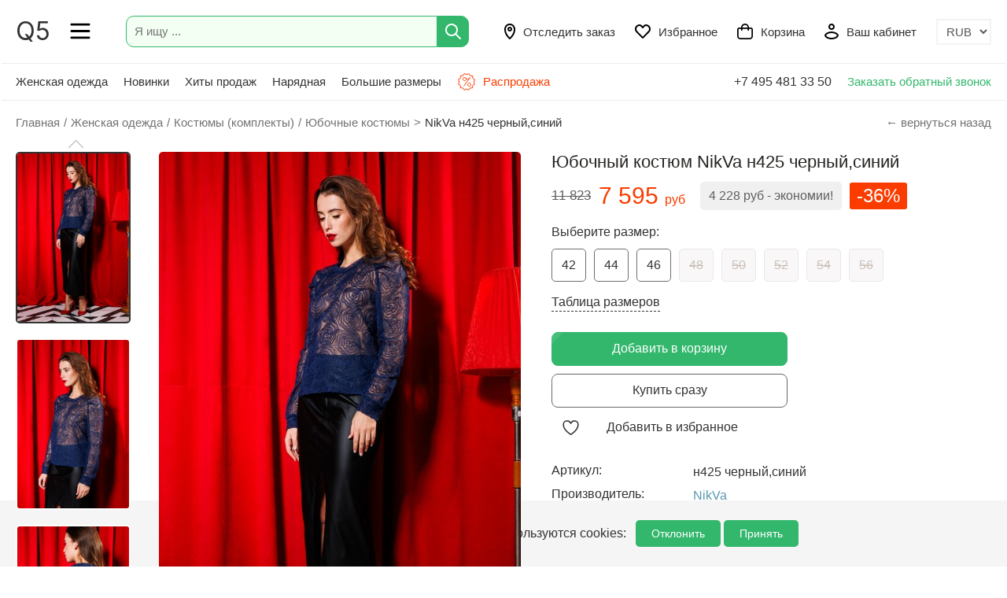

--- FILE ---
content_type: text/html; charset=UTF-8
request_url: https://www.q5.by/catalog/kostyum-komplekt/yubochnyiy/nikva-n425-chernyisinii-379849-model.html
body_size: 41842
content:
<!DOCTYPE html>
<html lang="ru">
<head>

  <title>Юбочный костюм NikVa н425 черный,синий в размере 42-56 купить в Минске с доставкой по РБ и РФ, примерка, цена, фото</title>
    <meta name="description" content="Купить юбочный костюм NikVa н425 черный,синий размеры: 42-56 с описанием и отзывами. Доставка по Беларуси и России. ">
    <meta name="keywords" content="Юбочный костюм NikVa н425 черный,синий в размере 42-56 купить в Минске с доставкой по РБ и РФ, примерка, цена, фото">

  <link rel="manifest" href="https://www.q5.by/manifest.json">

  <meta name="mobile-web-app-capable" content="yes">
  <meta name="apple-mobile-web-app-capable" content="yes">
  <meta name="application-name" content="Q5.by">
  <meta name="apple-mobile-web-app-title" content="Q5.by">
  <meta name="theme-color" content="#FFF">
  <meta name="msapplication-navbutton-color" content="#FFF">
  
  <meta name="msapplication-starturl" content="https://www.q5.by/">

  <meta name="viewport" content="width=device-width, initial-scale=1">
  <meta http-equiv="content-type" content="text/html; charset=utf-8">
  <meta name="google-site-verification" content="gpJO1FCREVsDW7oQhtXP1Yg5vKtO1eacis4r2julT74" />
  <meta name="mailru-domain" content="d7sursydFD2dUp06" />
  <!--[if lt IE 9]>
  <script src="https://www.q5.by/scripts/html5shiv.min.js"></script><![endif]-->
  
  <link rel="preconnect" href="https://cdn.diginetica.net/">
  <link rel="preconnect" href="https://api.mindbox.ru/">
  


  

<script> 
  (function(i,s,o,g,r,a,m){i['GoogleAnalyticsObject']=r;i[r]=i[r]||function(){
  (i[r].q=i[r].q||[]).push(arguments)},i[r].l=1*new Date();a=s.createElement(o),
  m=s.getElementsByTagName(o)[0];a.async=1;a.src=g;m.parentNode.insertBefore(a,m)
  })(window,document,'script','//www.google-analytics.com/analytics.js','ga');

  ga('create', 'UA-57194184-1', 'auto');

</script>

<!-- Global site tag (gtag.js) - Google Analytics -->
<script async src="https://www.googletagmanager.com/gtag/js?id=UA-57194184-1"></script>
<script>
  window.dataLayer = window.dataLayer || [];
  function gtag(){dataLayer.push(arguments);}
  gtag('js', new Date());

  gtag('config', 'UA-57194184-1');
  gtag('config', 'AW-10947711237');
</script>





<!-- MindBox -->
<script>
  mindbox = window.mindbox || function() { mindbox.queue.push(arguments); };
  mindbox.queue = mindbox.queue || [];
  mindbox('create', {
      endpointId: 'q5.Website'
  });
</script>
<script src="https://api.mindbox.ru/scripts/v1/tracker.js" async></script>




<!-- Google Tag Manager -->
<script>(function(w,d,s,l,i){w[l]=w[l]||[];w[l].push({'gtm.start':
  new Date().getTime(),event:'gtm.js'});var f=d.getElementsByTagName(s)[0],
  j=d.createElement(s),dl=l!='dataLayer'?'&l='+l:'';j.async=true;j.src=
  'https://www.googletagmanager.com/gtm.js?id='+i+dl;f.parentNode.insertBefore(j,f);
  })(window,document,'script','dataLayer','GTM-P35PDZJ');</script>
  <!-- End Google Tag Manager -->
  
  <!-- Meta Pixel Code -->
  <script>
  !function(f,b,e,v,n,t,s)
  {if(f.fbq)return;n=f.fbq=function(){n.callMethod?
  n.callMethod.apply(n,arguments):n.queue.push(arguments)};
  if(!f._fbq)f._fbq=n;n.push=n;n.loaded=!0;n.version='2.0';
  n.queue=[];t=b.createElement(e);t.async=!0;
  t.src=v;s=b.getElementsByTagName(e)[0];
  s.parentNode.insertBefore(t,s)}(window, document,'script',
  'https://connect.facebook.net/en_US/fbevents.js');
  fbq('init', '642695165540592');
  fbq('track', 'PageView');
  </script>
  <noscript><img height="1" width="1" style="display:none"
  src="https://www.facebook.com/tr?id=642695165540592&ev=PageView&noscript=1"
  /></noscript>
  <!-- End Meta Pixel Code -->

  






        <meta property="og:type" content="website" />
  <meta property="og:site_name" content="www.q5.by" />
  <meta property="og:url" content="https://www.q5.by/catalog/kostyum-komplekt/yubochnyiy/nikva-n425-chernyisinii-379849-model.html" />
  <meta property="og:locale" content="ru_RU" />
  <meta property="og:title" content="Юбочный костюм NikVa н425 черный,синий в размере 42-56 купить в Минске с доставкой по РБ и РФ, примерка, цена, фото" />
  <meta property="og:description" content="Состав ткани: верх - 100% пэ, низ 95% хлопок, 5% эластан. Элегантный костюм двухпредметный: состоит из джемпера и юбки. Коктейльный джемпер из сетчатой ткани с кружевом розы с округлой горловиной. Защипы на рукаве-реглане делают образ максимально женственным и элегантным. Юбка прямого силуэта длиной миди с разрезами на переднем и заднем полотнищах. Переднее полотнище с частичным запахом, имитацией боковых карманов с отрезным бочком. Заднее полотнище со средним швом, отрезной кокеткой, накладными карманами. Пояс притачной.
" />
  <meta property="og:image" content="https://www.q5.by/images/productsq5/1153/379849/9822090.jpg" />
  <meta property="og:image" content="https://www.q5.by/images/productsq5/1153/379849/9822091.jpg" />
  <meta property="og:image" content="https://www.q5.by/images/productsq5/1153/379849/9822092.jpg" />
  <meta property="og:image" content="https://www.q5.by/images/productsq5/1153/379849/9822093.jpg" />

    
  
  

  <meta name="facebook-domain-verification" content="60h0onx4zlb01sx3dto9v7781byiha" />
   
  <meta name="robots" content="noyaca"/>
  <link rel="icon" type="image/png" href="https://www.q5.by/favicon.png" />
  <link rel="apple-touch-icon" href="https://www.q5.by/favicon.png"/>

  <meta name="robots" content="index, follow" />  
      <link rel="canonical" href="https://www.q5.by/catalog/kostyum-komplekt/yubochnyiy/nikva-n425-chernyisinii-379849-model.html" />  
  
            

  <!--MAIN SCRIPTS-->
  <script src="https://www.q5.by/scripts/jquery-3.2.1.min.js"></script>
  <script src="https://www.q5.by/scripts/main.js?version=79103386"></script>
    
  <!-- события для мобильных устройств -->
  <script src="https://www.q5.by/scripts/jquery.touchSwipe.min.js"></script>
  
  <!-- расширение управления -->
  <script src="https://www.q5.by/scripts/popper.min.js?version=79103386"></script>
  
  <!-- Корзина -->
  <script src="https://www.q5.by/scripts/basket.js?version=79103386"></script>

  <!-- Тонкий скролл бар -->
  <script src="https://www.q5.by/scripts/perfect-scrollbar.jquery.min.js?version=79103386"></script>
  <link rel="stylesheet" href="https://www.q5.by/style/perfect-scrollbar.min.css?version=79103386">

    
    <!-- слайдер продуктов -->
  <script src="https://www.q5.by/scripts/slick.min.js?version=79103386"></script>
  <link rel="stylesheet" href="https://www.q5.by/style/slick.min.css?version=79103386">
  <link rel="stylesheet" href="https://www.q5.by/style/slick-theme.min.css?version=79103386">
  
    <!-- диалоговое окно для видео -->
  <script src="https://www.q5.by/scripts/jquery.fancybox.min.js?version=79103386"></script>
  <link rel="stylesheet" href="https://www.q5.by/style/jquery.fancybox.min.css?version=79103386">

  <!-- рейтинг модели -->
  <script src="https://www.q5.by/scripts/rating/jquery.barrating.min.js?version=79103386"></script>
  <link rel="stylesheet" href="https://www.q5.by/style/css-stars.css?version=79103386">
  
  <!-- Карусель -->
  <script src="https://www.q5.by/scripts/swiper.min.js?version=79103386"></script>
  <link rel="stylesheet" href="https://www.q5.by/style/swiper.min.css?version=79103386">
  
    
  <!-- увеличение фото -->
  <link rel="stylesheet" href="https://www.q5.by/style/magiczoomplus.css?version=79103386">
  <script src="https://www.q5.by/scripts/magiczoomplus.js?version=79103386"></script>   
  <script>
  var mzOptions = {
    textHoverZoomHint: "Наведите для увеличения",
    textClickZoomHint: "Нажмите для увеличения",
    textExpandHint: "Нажмите для увеличения",
    textBtnClose: "Закрыть",
    textBtnNext: "Следующее фото",
    textBtnPrev: "Предыдущее фото",
    hint: "off"
  };
  var mzMobileOptions = {
    textHoverZoomHint: "Наведите для увеличения",
    textClickZoomHint: "Нажмите для увеличения",
    textExpandHint: "Нажмите для увеличения",
    textBtnClose: "Закрыть",
    textBtnNext: "Следующее фото",
    textBtnPrev: "Предыдущее фото",
    hint: "off"
  };
  </script>
  
  <link rel="preconnect" href="https://fonts.googleapis.com">
  <link rel="preconnect" href="https://fonts.gstatic.com" crossorigin>
  <link href="https://fonts.googleapis.com/css2?family=Inter&display=swap" rel="stylesheet">


  <!-- элементы управления -->
  <script src="https://www.q5.by/scripts/desktop.js?version=79103386"></script>

  <!-- MAIN JS + CSS -->
  <link rel="stylesheet" href="https://www.q5.by/style/flex.css?version=79103386">
  
  <link rel="stylesheet" href="https://www.q5.by/style/style2.css?version=79103386">
  <link rel="stylesheet" href="https://www.q5.by/style/style.css?version=79103386">

  <script>
    var siteRoot = 'https://www.q5.by';
    var isDev = '0';

    basket.addOptions({
      'root'      : 'https://www.q5.by',
      'price'     : parseInt( 0 ),
      'kurs'      : parseFloat( 75 ),
      'currency'  : 'руб',
      'after'     : parseInt( 0 ),
      'addScript' : parseInt( 1 ),
      'siteID'    : parseInt( 5 ),
      'sizes'     : { '10' : '38','11' : '40','12' : '42','13' : '44','14' : '46','15' : '48','16' : '50','17' : '52','18' : '54','19' : '56','20' : '58','21' : '60','22' : '62','23' : '64','24' : '66','25' : '68','26' : '70','27' : '72','28' : '74','29' : '76','30' : '78','31' : '80','32' : '82','800' : '42-27','820' : '46-29','830' : '50-33','900' : '56-36','910' : '62-40','920' : '68-44','930' : '74-48','940' : '80-48','941' : '80-52','1010' : '86-48','1020' : '86-52','1025' : '86-56','1030' : '92-52','1032' : '92-56','1038' : '98-52','1040' : '98-56','1043' : '98-60','1045' : '98/104','1048' : '104-52','1050' : '104-56','1060' : '110-52','1070' : '110-56','1080' : '110-60','1085' : '110/116','1090' : '116-56','1100' : '116-60','1110' : '122-60','1111' : '122-62','1120' : '122-64','1121' : '122-68','1125' : '122/128','1130' : '128-60','1140' : '128-64','1142' : '128-68','1144' : '128-72','1150' : '134-64','1151' : '134-66','1160' : '134-68','1162' : '134-72','1164' : '134-76','1165' : '134/140','1166' : '140-64','1168' : '140-68','1170' : '140-72','1172' : '140-76','1180' : '146-68','1190' : '146-72','1192' : '146-76','1194' : '146-80','1197' : '152-60','1200' : '152-72','1210' : '152-76','1211' : '152-80','1212' : '152-84','1220' : '158-76','1230' : '158-80','1231' : '158-84','1232' : '158-88','1235' : '158-92','1236' : '158-96','1237' : '158-100','1240' : '164-80','1250' : '164-84','1251' : '164-88','1252' : '164-92','1255' : '164-96','1256' : '164-100','1260' : '170-80','1270' : '170-84','1272' : '170-88','1280' : '176-88','1290' : '176-112','1300' : '188-100','1310' : '188-108','100' : 'S','110' : 'S/M','120' : 'M','130' : 'M/L','140' : 'L','150' : 'XL/M','160' : 'XL','170' : '2XL/L','180' : '2XL','190' : '3XL','200' : '4XL','280' : '75C','290' : '75C/L','300' : '75C/M','310' : '75D','320' : '75D/L','330' : '75D/M','340' : '75E','350' : '75E/L','360' : '75E/M','370' : '75F/L','380' : '75F/M','382' : '75G/M','383' : '75G/L','390' : '80A','410' : '80B','420' : '80C','430' : '80C/L','440' : '80D','450' : '80D/L','460' : '80D/XL','470' : '80E/L','480' : '80E/XL','490' : '80F/L','500' : '80F/XL','502' : '80G/L','510' : '80H/XL','550' : '85D/XL','560' : '85D/2XL','570' : '85E/XL','571' : '85E/2XL','580' : '85F/XL','590' : '85F/2XL','592' : '85G/XL','593' : '85G/2XL','600' : '38/D','605' : '40/C','610' : '40/D','625' : '42/D','620' : '40/E','630' : '42/E','635' : '40/F','640' : '42/F','645' : '44/E','650' : '44/F','655' : '42/G','660' : '44/G','680' : '46/G','685' : '44/H','687' : '46/F','690' : '46/H','695' : '48/G','700' : '48/H','720' : '50/H','2000' : 'S/M/L','3000' : 'A','7000' : 'A','8000' : '120*110','8001' : '120*160','8002' : '175*205','8003' : '130*150','9000' : 'A','10000' : '36-37','10001' : '38-39','10002' : '40-41','10003' : '36-39','10004' : '40-43','10005' : '42-43','10006' : '44-45','10007' : '46-47','10008' : '44-47','11000' : '2','11001' : '3','11002' : '4','11003' : '5','11004' : '6','4000' : '90','4001' : '94','4002' : '98','4003' : '102','4004' : '106','4005' : '110','4006' : '114','4007' : '118','4008' : '122','4009' : '126','5000' : 'XXS','5001' : 'XS','5002' : 'S','5003' : 'M','5004' : 'L','5005' : 'XL','5006' : 'XXL','12000' : '50*90','12001' : '70*140','12002' : '40*70' }
          });

    
      // корзина
      basket.init();


    // запуск элементов
    $(document).ready(function(){
      
      // корзина
      basket.recountBasket();      
      
          
      // scroll
      slider.customScrollInit();
      
          
            // слайдеры продуктов для каталога, главной и страницы продукта
      slider.slidersInit();
          
            // рейтинг отзыва
      slider.formRatingInit();
            
            
            
      // кнопка наверх переход страницы
      slider.scrollTop();   
      
    });
    
        
    
  </script>
      
  <!-- Alpine and TailwindCSS -->
  
  
  <!-- Top.Mail.Ru counter -->
  <script type="text/javascript">

   var _tmr = window._tmr || (window._tmr = []);
  
   _tmr.push({id: "3575999", type: "pageView", start: (new Date()).getTime()});
  
   (function (d, w, id) {
  
   if (d.getElementById(id)) return;
  
   var ts = d.createElement("script"); ts.type = "text/javascript"; ts.async = true; ts.id = id;
  
   ts.src = "https://top-fwz1.mail.ru/js/code.js";
  
   var f = function () {var s = d.getElementsByTagName("script")[0]; s.parentNode.insertBefore(ts, s);};
  
   if (w.opera == "[object Opera]") { d.addEventListener("DOMContentLoaded", f, false); } else { f(); }
  
   })(document, window, "tmr-code");
  </script>
  
  <noscript><div><img src="https://top-fwz1.mail.ru/counter?id=3575999;js=na" style="position:absolute;left:-9999px;" alt="Top.Mail.Ru" /></div></noscript>
  <!-- /Top.Mail.Ru counter -->
  
</head>
<body>

  <!-- Google Tag Manager (noscript) -->
<noscript><iframe src="https://www.googletagmanager.com/ns.html?id=GTM-P35PDZJ"
  height="0" width="0" style="display:none;visibility:hidden"></iframe></noscript>
  <!-- End Google Tag Manager (noscript) -->

  <header>


  
  <div class="fixedHeader">
    <div class="headerTop maxWidth flex fxMidLeft">
      <div class="item name"><a href="javascript:void(0);" onclick="mobileMenu();">Q5</a></div>
      <div class="item popup">
        <a href="javascript:void(0);" onclick="mobileMenu();">
        <svg width="26" height="21" viewBox="0 0 27 22" fill="none" xmlns="http://www.w3.org/2000/svg">
        <path fill-rule="evenodd" clip-rule="evenodd" d="M0.375 2.25008C0.375 1.44467 1.02792 0.791748 1.83333 0.791748H25.1667C25.9721 0.791748 26.625 1.44467 26.625 2.25008C26.625 3.0555 25.9721 3.70842 25.1667 3.70842H1.83333C1.02792 3.70842 0.375 3.0555 0.375 2.25008Z" fill="black"/>
        <path fill-rule="evenodd" clip-rule="evenodd" d="M0.375 11.0001C0.375 10.1947 1.02792 9.54175 1.83333 9.54175H25.1667C25.9721 9.54175 26.625 10.1947 26.625 11.0001C26.625 11.8055 25.9721 12.4584 25.1667 12.4584H1.83333C1.02792 12.4584 0.375 11.8055 0.375 11.0001Z" fill="black"/>
        <path fill-rule="evenodd" clip-rule="evenodd" d="M0.375 19.7501C0.375 18.9447 1.02792 18.2918 1.83333 18.2918H25.1667C25.9721 18.2918 26.625 18.9447 26.625 19.7501C26.625 20.5555 25.9721 21.2084 25.1667 21.2084H1.83333C1.02792 21.2084 0.375 20.5555 0.375 19.7501Z" fill="black"/>
        </svg>
        </a>
      </div>
      <div class="item search fxMain">
        
        <form class="mainSearchForm flex fxMidLeft" autocomplete="off" action="https://www.q5.by/catalog" method="get" id="searchForm">
          <div class="input fxMain"><input name="searchword" class="mainSearchText" id="searchword"  type="text" placeholder="Я ищу ..."></div>
          <div class="button">
            <input class="mainSearchButton" id="searchwordButton" value="" type="submit"><svg width="20" height="20" onclick="$('#searchwordButton').click();" viewBox="0 0 20 20" fill="none" xmlns="http://www.w3.org/2000/svg">
            <path fill-rule="evenodd" clip-rule="evenodd" d="M8 2C4.68629 2 2 4.68629 2 8C2 11.3137 4.68629 14 8 14C11.3137 14 14 11.3137 14 8C14 4.68629 11.3137 2 8 2ZM0 8C0 3.58172 3.58172 0 8 0C12.4183 0 16 3.58172 16 8C16 12.4183 12.4183 16 8 16C3.58172 16 0 12.4183 0 8Z" fill="white"/>
            <path fill-rule="evenodd" clip-rule="evenodd" d="M12.2929 12.2929C12.6834 11.9024 13.3166 11.9024 13.7071 12.2929L19.7071 18.2929C20.0976 18.6834 20.0976 19.3166 19.7071 19.7071C19.3166 20.0976 18.6834 20.0976 18.2929 19.7071L12.2929 13.7071C11.9024 13.3166 11.9024 12.6834 12.2929 12.2929Z" fill="white"/>
            </svg>
          </div>
        </form>

      </div>
      <div class="item service">
        <a href="https://www.q5.by/gdezakaz" class="serviceLink flex fxMidLeft">
        
          <div class="icon">
            <svg width="14" height="20" viewBox="0 0 14 20" fill="none" xmlns="http://www.w3.org/2000/svg">
            <path fill-rule="evenodd" clip-rule="evenodd" d="M3.2332 3.67114C2.42017 4.68479 2 6.08547 2 7.54545C2 10.5173 3.36744 13.1737 4.8064 15.1359C5.51986 16.1088 6.23448 16.8885 6.76961 17.4236C6.85089 17.5049 6.9279 17.5804 7 17.6499C7.07209 17.5804 7.14911 17.5049 7.23039 17.4236C7.76552 16.8885 8.48014 16.1088 9.19359 15.1359C10.6326 13.1737 12 10.5173 12 7.54545C12 6.08548 11.5798 4.68479 10.7668 3.67114C9.97692 2.68636 8.76676 2 7 2C5.23324 2 4.02308 2.68636 3.2332 3.67114ZM7 19C6.36676 19.774 6.36649 19.7737 6.3662 19.7735L6.36368 19.7714L6.35842 19.7671L6.3415 19.753C6.32741 19.7412 6.30778 19.7247 6.28296 19.7035C6.23335 19.6611 6.16298 19.6 6.07483 19.521C5.8986 19.3631 5.65083 19.1332 5.35539 18.8378C4.76552 18.2479 3.98014 17.3912 3.19359 16.3186C1.63256 14.1899 0 11.1191 0 7.54545C0 5.73271 0.517332 3.86066 1.67305 2.41977C2.85192 0.950006 4.64176 0 7 0C9.35824 0 11.1481 0.950006 12.3269 2.41977C13.4827 3.86066 14 5.73271 14 7.54545C14 11.1191 12.3674 14.1899 10.8064 16.3186C10.0199 17.3912 9.23448 18.2479 8.64461 18.8378C8.34917 19.1332 8.1014 19.3631 7.92517 19.521C7.83702 19.6 7.76665 19.6611 7.71703 19.7035C7.69222 19.7247 7.67259 19.7412 7.6585 19.753L7.64157 19.7671L7.63631 19.7714L7.6345 19.7729C7.63421 19.7732 7.63324 19.774 7 19ZM7 19L7.63324 19.774C7.26487 20.0753 6.73456 20.0749 6.3662 19.7735L7 19Z" fill="black"/>
            <path fill-rule="evenodd" clip-rule="evenodd" d="M7 6C6.44772 6 6 6.44772 6 7C6 7.55228 6.44772 8 7 8C7.55228 8 8 7.55228 8 7C8 6.44772 7.55228 6 7 6ZM4 7C4 5.34315 5.34315 4 7 4C8.65685 4 10 5.34315 10 7C10 8.65685 8.65685 10 7 10C5.34315 10 4 8.65685 4 7Z" fill="black"/>
            </svg>
          </div>
          <div class="text">Отследить заказ</div>
        </a>
      </div>
      <div class="item service" style="position:relative">
        <a href="https://www.q5.by/favorite" class="serviceLink flex fxMidLeft">
          <div class="icon">
            <svg width="20" height="18" viewBox="0 0 20 18" fill="none" xmlns="http://www.w3.org/2000/svg">
            <path fill-rule="evenodd" clip-rule="evenodd" d="M5.95 2C3.75673 2 2 3.75279 2 5.88889C2 6.92933 2.41383 7.87442 3.09348 8.5748L9.99987 15.5759L16.7811 8.69919C16.7879 8.69224 16.7949 8.68539 16.8019 8.67865C17.5436 7.96933 18 6.98135 18 5.88889C18 3.75279 16.2433 2 14.05 2C13.5739 2 13.0164 2.26668 12.3962 2.81606C11.7916 3.35152 11.2503 4.04624 10.8142 4.65781C10.6266 4.92101 10.3233 5.07726 10 5.07726C9.67675 5.07726 9.37344 4.92101 9.18577 4.65781C8.74972 4.04624 8.20837 3.35152 7.60383 2.81606C6.98357 2.26668 6.42611 2 5.95 2ZM0 5.88889C0 2.62487 2.67565 0 5.95 0C7.14803 0 8.16766 0.643746 8.92991 1.31889C9.32242 1.66655 9.68149 2.05364 10 2.43468C10.3185 2.05364 10.6776 1.66655 11.0701 1.31889C11.8323 0.643746 12.852 0 14.05 0C17.3243 0 20 2.62487 20 5.88889C20 7.54789 19.3057 9.04594 18.1953 10.1134L10.712 17.7021C10.5241 17.8927 10.2677 18 10.0001 18C9.73248 18 9.47603 17.8928 9.28809 17.7023L1.66177 9.97135C0.63491 8.915 0 7.47522 0 5.88889Z" fill="black"/>
            </svg>
          </div>
          <div class="text">Избранное</div>
          <span class="svg__count_fav" id="na_potom"></span>
        </a>
      </div>
      <div class="item service" style="position:relative">
        <a href="https://www.q5.by/basket" class="serviceLink flex fxMidLeft">
          <div class="icon">
          
            <svg width="20" height="20" viewBox="0 0 22 22" fill="none" xmlns="http://www.w3.org/2000/svg">
            <path d="M19.25 5.5H16.5C16.5 4.04131 15.9205 2.64236 14.8891 1.61091C13.8576 0.579463 12.4587 0 11 0C9.54131 0 8.14236 0.579463 7.11091 1.61091C6.07946 2.64236 5.5 4.04131 5.5 5.5H2.75C2.02065 5.5 1.32118 5.78973 0.805456 6.30546C0.289731 6.82118 0 7.52065 0 8.25L0 17.4167C0.00145554 18.6318 0.484808 19.7967 1.34403 20.656C2.20326 21.5152 3.3682 21.9985 4.58333 22H17.4167C18.6318 21.9985 19.7967 21.5152 20.656 20.656C21.5152 19.7967 21.9985 18.6318 22 17.4167V8.25C22 7.52065 21.7103 6.82118 21.1945 6.30546C20.6788 5.78973 19.9793 5.5 19.25 5.5ZM11 1.83333C11.9725 1.83333 12.9051 2.21964 13.5927 2.90728C14.2804 3.59491 14.6667 4.52754 14.6667 5.5H7.33333C7.33333 4.52754 7.71964 3.59491 8.40728 2.90728C9.09491 2.21964 10.0275 1.83333 11 1.83333ZM20.1667 17.4167C20.1667 18.146 19.8769 18.8455 19.3612 19.3612C18.8455 19.8769 18.146 20.1667 17.4167 20.1667H4.58333C3.85399 20.1667 3.15451 19.8769 2.63879 19.3612C2.12306 18.8455 1.83333 18.146 1.83333 17.4167V8.25C1.83333 8.00688 1.92991 7.77373 2.10182 7.60182C2.27373 7.42991 2.50688 7.33333 2.75 7.33333H5.5V9.16667C5.5 9.40978 5.59658 9.64294 5.76849 9.81485C5.94039 9.98676 6.17355 10.0833 6.41667 10.0833C6.65978 10.0833 6.89294 9.98676 7.06485 9.81485C7.23676 9.64294 7.33333 9.40978 7.33333 9.16667V7.33333H14.6667V9.16667C14.6667 9.40978 14.7632 9.64294 14.9352 9.81485C15.1071 9.98676 15.3402 10.0833 15.5833 10.0833C15.8264 10.0833 16.0596 9.98676 16.2315 9.81485C16.4034 9.64294 16.5 9.40978 16.5 9.16667V7.33333H19.25C19.4931 7.33333 19.7263 7.42991 19.8982 7.60182C20.0701 7.77373 20.1667 8.00688 20.1667 8.25V17.4167Z" fill="black"/>
            </svg>
          
          </div>
          <div class="text">Корзина</div>
          <span class="svg__count" id="basket_count"></span>
        </a>
      </div>
      <div class="item service">
        <a href="https://www.q5.by/userarea" class="serviceLink flex fxMidLeft">
          <div class="icon">
            <svg width="18" height="20" viewBox="0 0 18 20" fill="none" xmlns="http://www.w3.org/2000/svg">
            <path fill-rule="evenodd" clip-rule="evenodd" d="M9 2C7.89543 2 7 2.89543 7 4C7 5.10457 7.89543 6 9 6C10.1046 6 11 5.10457 11 4C11 2.89543 10.1046 2 9 2ZM5 4C5 1.79086 6.79086 0 9 0C11.2091 0 13 1.79086 13 4C13 6.20914 11.2091 8 9 8C6.79086 8 5 6.20914 5 4Z" fill="black"/>
            <path fill-rule="evenodd" clip-rule="evenodd" d="M2.07626 15.0074C2.51644 15.9692 3.41701 16.6946 4.63462 17.2019C5.98222 17.7634 7.59435 18 9 18C10.4056 18 12.0178 17.7634 13.3654 17.2019C14.583 16.6946 15.4836 15.9692 15.9237 15.0074C15.4696 14.0901 14.4123 13.3454 13.016 12.8083C11.508 12.2283 9.87991 12 9 12C8.12009 12 6.49198 12.2283 4.98398 12.8083C3.58772 13.3454 2.53038 14.0901 2.07626 15.0074ZM4.26602 10.9417C6.00802 10.2717 7.87991 10 9 10C10.1201 10 11.992 10.2717 13.734 10.9417C15.4342 11.5956 17.302 12.7436 17.9487 14.6838C18.0171 14.889 18.0171 15.111 17.9487 15.3162C17.3235 17.1918 15.784 18.3608 14.1346 19.0481C12.4822 19.7366 10.5944 20 9 20C7.40565 20 5.51778 19.7366 3.86538 19.0481C2.21599 18.3608 0.676512 17.1918 0.0513167 15.3162C-0.0171056 15.111 -0.0171056 14.889 0.0513167 14.6838C0.698047 12.7436 2.56582 11.5956 4.26602 10.9417Z" fill="black"/>
            </svg>
          </div>
          <div class="text">Ваш кабинет</div>
        </a>
      </div>
      
            <div class="item curency" onclick="event.stopPropagation();">
        
        <select class="currencySelect" onchange="setValuta(this.value);" name="curency" id="curency">
          <option selected value="1">RUB</option>
          <option  value="2">BYN</option>
          
        </select>
        
      </div>
          </div>
  </div>
  <div class="headerMenu maxWidth flex fxMidLeft">
    <div class="item popupMenu">
      <a href="https://www.q5.by/catalog">Женская одежда</a>
      <div class="partitionMenu">
  <div class="menu maxSize flex fxTopLeft">
    <div class="col w25">
    
      <div class="colTitle"> <a href="https://www.q5.by/catalog" class="active" hreflang="ru">Весь каталог</a></div>
     
      
            <a href="https://www.q5.by/catalog/bluzka-tunika" hreflang="ru" 
            class="munu_top_link"
            >Блузки, футболки, рубашки, топы</a>
            <a href="https://www.q5.by/catalog/bryuki" hreflang="ru" 
            >Брюки</a>
            <a href="https://www.q5.by/catalog/verhnyaya-odezhda" hreflang="ru" 
            class="munu_top_link"
            >Верхняя одежда</a>
            <a href="https://www.q5.by/catalog/dzhemper-kofta" hreflang="ru" 
            >Джемперы, свитеры, кофты, худи</a>
            <a href="https://www.q5.by/catalog/homewear" hreflang="ru" 
            >Домашняя одежда</a>
            <a href="https://www.q5.by/catalog/zhaket-pidzhak" hreflang="ru" 
            >Жакеты (пиджаки)</a>
            <a href="https://www.q5.by/catalog/waistcoat" hreflang="ru" 
            >Жилетки</a>
                  
    </div>
    
    <div class="col w25">

      <div class="colTitle">&nbsp;</div>

            <a href="https://www.q5.by/catalog/kardigan" hreflang="ru" 
            
      >Кардиганы</a>
            <a href="https://www.q5.by/catalog/kombinezon" hreflang="ru" 
            
      >Комбинезоны</a>
            <a href="https://www.q5.by/catalog/kostyum-komplekt" hreflang="ru" 
            class="munu_top_link"
            
      >Костюмы (комплекты)</a>
            <a href="https://www.q5.by/catalog/platye" hreflang="ru" 
            class="munu_top_link"
            
      >Платья</a>
            <a href="https://www.q5.by/catalog/sportivnyiy-kostyum" hreflang="ru" 
            
      >Спортивные костюмы</a>
            <a href="https://www.q5.by/catalog/shorty" hreflang="ru" 
            
      >Шорты</a>
            <a href="https://www.q5.by/catalog/ubka" hreflang="ru" 
            class="munu_top_link"
            
      >Юбки</a>
      
    </div>

    <div class="col w25">
      
      <div class="colTitle">Популярные бренды</div>
      
            <a href="https://www.q5.by/catalog?brand=1138" hreflang="ru">Michel Chic</a>
            <a href="https://www.q5.by/catalog?brand=1342" hreflang="ru">БелЭльСтиль</a>
            <a href="https://www.q5.by/catalog?brand=1295" hreflang="ru">Anelli</a>
            <a href="https://www.q5.by/catalog?brand=1170" hreflang="ru">Дали</a>
            <a href="https://www.q5.by/catalog?brand=1271" hreflang="ru">Swallow</a>
            <a href="https://www.q5.by/catalog?brand=1087" hreflang="ru">Anastasia</a>
            <a href="https://www.q5.by/catalog?brand=1320" hreflang="ru">Bliss</a>
            
    </div>

    <div class="col w25">
    
      <div class="colTitle">Подборки для Вас</div>
      
      <a href="https://www.q5.by/catalog?new=1"class="munu_top_link" hreflang="ru">Новинки</a>
      <a href="https://www.q5.by/catalog?hit=1" class="munu_top_link" hreflang="ru">Хиты продаж</a>
      <a href="https://www.q5.by/catalog?premium=1" hreflang="ru">Премиальное</a>
      <a href="https://www.q5.by/catalog?econom=1" hreflang="ru">Недорогое</a>
      <a href="https://www.q5.by/catalog?ofis_style=1" class="munu_top_link" hreflang="ru">Офисный стиль</a>      
      <a href="https://www.q5.by/catalog?skidka=1" hreflang="ru">Только со скидками</a>
      
      <a href="https://www.q5.by/catalog?youth=1" hreflang="ru">Молодежная мода</a>
      <a href="https://www.q5.by/catalog?bigsize=1" class="munu_top_link" hreflang="ru">Большие размеры</a>
      
      
    </div>    
    
  </div>
</div>
    </div>
    <div class="item">
      <a href="https://www.q5.by/catalog?new=1">Новинки</a>
    </div>
    <div class="item">
      <a href="https://www.q5.by/catalog?hit=1">Хиты продаж</a>
    </div>
    <div class="item">
      <a href="https://www.q5.by/catalog?newyear=2">Нарядная</a>
    </div>
    <div class="item">
      <a href="https://www.q5.by/catalog?bigsize=1">Большие размеры</a>
    </div>


    
    



    <div class="item rasprod">
      <a href="https://www.q5.by/catalog?brand=1179">
        
          <svg width="24" height="24" viewBox="0 0 24 24" fill="none" style="top: 7px;position: relative;margin-right: 5px;" xmlns="http://www.w3.org/2000/svg">
          <path d="M8.5 17.5L16.5 6.5M16.5 6.5C15.5 7.833 14.5 8.5 13.5 8.5C12 8.5 11.364 7.55 11 7M12 2.941L14.813 1.501L16.529 4.154L19.687 4.314L19.845 7.47L22.5 9.186L21.059 12L22.5 14.813L19.845 16.529L19.687 19.686L16.529 19.846L14.813 22.5L12 21.058L9.187 22.5L7.471 19.845L4.313 19.686L4.155 16.529L1.5 14.813L2.941 12L1.5 9.186L4.155 7.47L4.313 4.313L7.471 4.154L9.187 1.5L12 2.941ZM13.5 15.467C13.5 14.174 14.344 13.5 15.518 13.5C16.718 13.5 17.5 14.185 17.5 15.467C17.5 16.793 16.717 17.5 15.518 17.5C14.344 17.5 13.5 16.804 13.5 15.467ZM9.518 6.5C10.718 6.5 11.5 7.185 11.5 8.467C11.5 9.793 10.717 10.5 9.518 10.5C8.344 10.5 7.5 9.804 7.5 8.467C7.5 7.174 8.344 6.5 9.518 6.5Z" stroke="#fA3c00"/>
          </svg>
        
        Распродажа</a>
    </div>
    <div class="item fxMain">
    </div>
    <div class="item phone">
              +7 495 481 33 50
          </div>
    <div class="item callback">
      <a style="color:#32b76c" href="javascript:void(0);" onclick="open_dialog('/ajax.php?act=sendphone');">Заказать обратный звонок</a>
    </div>
  </div>
</header>


  
<div class="maxSize">
  <div class="catalog">  



    <div class="breadcrumbs flex fxMidLeft" itemscope itemtype="http://schema.org/BreadcrumbList">
      <div itemprop="itemListElement" itemscope itemtype="http://schema.org/ListItem"><a href="https://www.q5.by" itemprop="item" hreflang="ru"><span itemprop="name">Главная</span><meta itemprop="position" content="1"></a></div>
      
                  <span class="arrow">/</span>
      <div itemprop="itemListElement" itemscope itemtype="http://schema.org/ListItem"><a href="https://www.q5.by/catalog" itemprop="item" hreflang="ru"><span class="current" itemprop="name">Женская одежда</span><meta itemprop="position" content="2"></a></div>
                  <span class="arrow">/</span>
      <div itemprop="itemListElement" itemscope itemtype="http://schema.org/ListItem"><a href="https://www.q5.by/catalog/kostyum-komplekt" itemprop="item" hreflang="ru"><span class="current" itemprop="name">Костюмы (комплекты)</span><meta itemprop="position" content="3"></a></div>
                  <span class="arrow">/</span>
      <div itemprop="itemListElement" itemscope itemtype="http://schema.org/ListItem"><a href="https://www.q5.by/catalog/kostyum-komplekt/yubochnyiy" itemprop="item" hreflang="ru"><span class="current" itemprop="name">Юбочные костюмы</span><meta itemprop="position" content="4"></a></div>
                  
      <span class="arrow">></span>
      <div class="active">NikVa н425 черный,синий</div>
     
      <div class="fxMain"></div>
      <div class="backLink"><a href="javascript:void(0);" onclick="goBack();">← вернуться назад</a></div>
    </div>
    
    <div class="page-product" itemscope itemtype="http://schema.org/Product">
      
        <div class="mainProduct flex fxTopLeft w100" >
          <div class="mainProductImage">
         
            
            <div class="mainImage flex fxTopLeft">
              <div class="colLeft">
                <div class="swiper-button-up swiper-button-black flex fxMidCenter"></div>
                <div class="swiper-container-vertical gallery-thumbs">
                  <div class="swiper-wrapper flex noBasis fxTopLeft">

                    
                                          <div class="swiper-slide">
                                                  <img src="https://www.q5.by/images/productsq5/1153/379849/thumbs/9822090.jpg" alt="NikVa н425 #1">
                                              </div>
                    
                    
                    
                    
                                                                                                                                                        <div class="swiper-slide">
                                                      <img src="https://www.q5.by/images/productsq5/1153/379849/thumbs/9822091.jpg" alt="NikVa н425 #2">
                                                  </div>
                                                                                                                <div class="swiper-slide">
                                                      <img src="https://www.q5.by/images/productsq5/1153/379849/thumbs/9822092.jpg" alt="NikVa н425 #3">
                                                  </div>
                                                                                                                <div class="swiper-slide">
                                                      <img src="https://www.q5.by/images/productsq5/1153/379849/thumbs/9822093.jpg" alt="NikVa н425 #4">
                                                  </div>
                                          
                  </div>
                </div>
                <div class="swiper-button-down swiper-button-black flex fxMidCenter"></div>
              </div>

              <div class="colRight">
                
                
                
                <div class="swiper-container gallery-main">
                  <div class="swiper-wrapper">
                  
                                                                                                <div class="swiper-slide">
                      <a href="https://www.q5.by/images/productsq5/1153/379849/9822090.jpg" id="mobileGallery1" class="MagicZoom" data-options="zoomWidth:645px;zoomHeight:546px;hint:false;rightClick:true;buttons:hide;">
                                                  <img src="https://www.q5.by/images/productsq5/1153/379849/thumbs1/9822090.jpg" alt="NikVa н425 #1" itemprop="image">
                                              </a>
                    </div>
                  
                  
                  
                  
                                                                                                                        <div class="swiper-slide">
                        <a href="https://www.q5.by/images/productsq5/1153/379849/9822091.jpg" id="mobileGallery2" class="MagicZoom" data-options="zoomWidth:645px;zoomHeight:546px;hint:false;rightClick:true;buttons:hide;">
                                                      <img src="https://www.q5.by/images/productsq5/1153/379849/thumbs1/9822091.jpg" alt="NikVa н425 #2" itemprop="image">
                                                  </a>
                      </div>
                                                                                                      <div class="swiper-slide">
                        <a href="https://www.q5.by/images/productsq5/1153/379849/9822092.jpg" id="mobileGallery3" class="MagicZoom" data-options="zoomWidth:645px;zoomHeight:546px;hint:false;rightClick:true;buttons:hide;">
                                                      <img src="https://www.q5.by/images/productsq5/1153/379849/thumbs1/9822092.jpg" alt="NikVa н425 #3" itemprop="image">
                                                  </a>
                      </div>
                                                                                                      <div class="swiper-slide">
                        <a href="https://www.q5.by/images/productsq5/1153/379849/9822093.jpg" id="mobileGallery4" class="MagicZoom" data-options="zoomWidth:645px;zoomHeight:546px;hint:false;rightClick:true;buttons:hide;">
                                                      <img src="https://www.q5.by/images/productsq5/1153/379849/thumbs1/9822093.jpg" alt="NikVa н425 #4" itemprop="image">
                                                  </a>
                      </div>
                                                      </div>
                </div>   
                
                
              </div>
            </div>
            
            
            <script>
            var galleryThumbs = new Swiper('.gallery-thumbs', {
              direction : 'vertical',
              spaceBetween: 4,
              slidesPerView: 3,
              slidesPerColumn: 1,
              //loop: true,
              freeMode: true,
              autoHeight: false,
              loopedSlides: 1, //looped slides should be the same
              watchSlidesVisibility: true,
              watchSlidesProgress: true
            });
            var galleryTop = new Swiper('.gallery-main', {
              spaceBetween: 0,
              //loop:true,
              loopedSlides: 1, //looped slides should be the same
              navigation: {
                nextEl: '.swiper-button-down',
                prevEl: '.swiper-button-up',
                hide: true
              },
              thumbs: {
                swiper: galleryThumbs
              }
            });
            if ( galleryTop.slides.length < 3 ) {
              $('.swiper-button-down').remove();
              $('.swiper-button-up').remove();
            }
            </script>
            
            
            

            
            <div class="modelInfo" style="width: 643px; border-top: 1px solid #CCC; padding-top: 10px; margin-top: 30px;">
            
              <div id="product_description_container" style="display: none;">
                  
                                        <div class="flex fxMidLeft" id="desc_model1">
                          <div class="text">Элегантный костюм двухпредметный: состоит из джемпера и юбки. Коктейльный джемпер из сетчатой ткани с кружевом "розы" с округлой горловиной. Защипы на рукаве-реглане делают образ максимально женственным и элегантным. Юбка прямого силуэта длиной миди с разрезами на переднем и заднем полотнищах. Переднее полотнище с частичным запахом, имитацией боковых карманов с отрезным бочком. Заднее полотнище со средним швом, отрезной кокеткой, накладными карманами. Пояс притачной.<br></div>
                      </div>
                  
                  
                                </div>

              
              <div id="desc_model_full_text" style="display: none;">
                                        <div class="flex fxMidLeft">
                        <div class="text">
                          Элегантный костюм двухпредметный: состоит из джемпера и юбки. Коктейльный джемпер из сетчатой ткани с кружевом "розы" с округлой горловиной. Защипы на рукаве-реглане делают образ максимально женственным и элегантным. Юбка прямого силуэта длиной миди с разрезами на переднем и заднем полотнищах. Переднее полотнище с частичным запахом, имитацией боковых карманов с отрезным бочком. Заднее полотнище со средним швом, отрезной кокеткой, накладными карманами. Пояс притачной.<br>
                        </div>
                      </div>
                                                  </div>

              
              <div id="desc_model_warnings_container">
                                    
                                        <div id="desc_model_warning_2" class="productParams">Внимание! Декоративные элементы и фурнитура могут отличаться от заявленного на фото!</div>
                  
                                </div>

              <style>
                  .desc_model_read-more-container {
                      position: relative;
                  }
                  
                  .desc_model_description-text.collapsed {
                      overflow: hidden;
                      max-height: 150px; /* Высота примерно под 246 символов */
                      position: relative;
                  }
                  
                  .desc_model_description-text.collapsed::after {
                      content: '';
                      position: absolute;
                      bottom: 0;
                      left: 0;
                      right: 0;
                      height: 60px;
                      background: linear-gradient(transparent, white);
                  }
                  
                  .desc_model_read-more-btn {
                      display: inline-block;
                      color: #333;
                      background-color: transparent;
                      border: 1px solid #ccc;
                      border-radius: 5px;
                      padding: 8px 16px;
                      font-size: 14px;
                      cursor: pointer;
                      margin-top: 10px;
                      text-decoration: none;
                      font-weight: normal;
                      transition: all 0.2s ease;
                      line-height: 1;
                  }
                  
                  .desc_model_read-more-btn:hover {
                      background-color: #f5f5f5;
                      border-color: #999;
                      color: #000;
                  }
                  
                  .desc_model_read-more-btn:active {
                      background-color: #e8e8e8;
                      transform: translateY(1px);
                  }
                  
                  /* Стиль для кнопки "Показать меньше" */
                  .desc_model_show-less-btn {
                      display: inline-block;
                      color: #333;
                      background-color: transparent;
                      border: 1px solid #ccc;
                      border-radius: 5px;
                      padding: 8px 16px;
                      font-size: 14px;
                      cursor: pointer;
                      margin-top: 10px;
                      text-decoration: none;
                      font-weight: normal;
                      transition: all 0.2s ease;
                      line-height: 1;
                  }
                  
                  .desc_model_show-less-btn:hover {
                      background-color: #f5f5f5;
                      border-color: #999;
                      color: #000;
                  }
                  
                  .desc_model_show-less-btn:active {
                      background-color: #e8e8e8;
                      transform: translateY(1px);
                  }
              </style>

              <script>
              document.addEventListener('DOMContentLoaded', function() {
                  // Вспомогательная функция для скрытия пустых .flex
                  function desc_model_hideEmptyFlexBlocks(container) {
                      const blocks = container.querySelectorAll('.flex');
                      blocks.forEach(block => {
                          const text = (block.textContent || block.innerText || '').replace(/\s+/g, '');
                          if (text === '') {
                              block.style.setProperty('display', 'none', 'important');
                          }
                      });
                  }

                  // Получаем полный текст из скрытого контейнера
                  const desc_model_fullDescriptionElement = document.getElementById('desc_model_full_text');
                  
                  if (!desc_model_fullDescriptionElement) return;
                  
                  // Получаем чистый текст без HTML тегов и пробелов для подсчета символов
                  const desc_model_fullText = desc_model_fullDescriptionElement.textContent || desc_model_fullDescriptionElement.innerText;
                  const desc_model_textWithoutSpaces = desc_model_fullText.replace(/\s+/g, '');
                  
                  // Находим оригинальный контейнер описания
                  const desc_model_container = document.getElementById('product_description_container');
                  
                  // Находим контейнер с предупреждениями
                  const desc_model_warningsContainer = document.getElementById('desc_model_warnings_container');
                  
                  // Проверяем, нужно ли обрезать текст (больше 246 символов без пробелов)
                  if (desc_model_textWithoutSpaces.length <= 246) {
                      desc_model_container.style.display = 'block';
                      desc_model_hideEmptyFlexBlocks(desc_model_container);
                      return; 
                  }
                  
                  // Создаем новый контейнер для управляемого текста
                  const desc_model_readMoreContainer = document.createElement('div');
                  desc_model_readMoreContainer.className = 'desc_model_read-more-container';
                  
                  const desc_model_textElement = document.createElement('div');
                  desc_model_textElement.className = 'desc_model_description-text collapsed';
                  desc_model_textElement.innerHTML = desc_model_truncateText(desc_model_fullDescriptionElement.innerHTML, 246);
                  
                  // Функция обрезки
                  function desc_model_truncateText(text, maxChars) {
                      let desc_model_truncated = '';
                      let desc_model_charCount = 0;
                      let desc_model_inTag = false;
                      
                      for (let desc_model_i = 0; desc_model_i < text.length; desc_model_i++) {
                          const desc_model_char = text[desc_model_i];
                          if (desc_model_char === '<') desc_model_inTag = true;
                          if (desc_model_char === '>') {
                              desc_model_inTag = false;
                              desc_model_truncated += desc_model_char;
                              continue;
                          }
                          if (desc_model_inTag) {
                              desc_model_truncated += desc_model_char;
                              continue;
                          }
                          if (desc_model_char.trim() !== '') {
                              desc_model_charCount++;
                          }
                          desc_model_truncated += desc_model_char;
                          if (desc_model_charCount >= maxChars) {
                              let desc_model_endIndex = desc_model_i;
                              for (let desc_model_j = desc_model_i + 1; desc_model_j < Math.min(desc_model_i + 20, text.length); desc_model_j++) {
                                  const desc_model_nextChar = text[desc_model_j];
                                  if (desc_model_nextChar === ' ' || desc_model_nextChar === '.' || desc_model_nextChar === ',' || 
                                      desc_model_nextChar === '!' || desc_model_nextChar === '?' || desc_model_nextChar === ';') {
                                      desc_model_endIndex = desc_model_j;
                                      break;
                                  }
                              }
                              if (desc_model_endIndex > desc_model_i) {
                                  desc_model_truncated = text.substring(0, desc_model_endIndex + 1);
                              }
                              break;
                          }
                      }
                      return desc_model_truncated + '...';
                  }
                  
                  // Скрываем пустые блоки в обрезанной версии
                  desc_model_hideEmptyFlexBlocks(desc_model_textElement);
                  
                  // Создаем контейнер для кнопок
                  const desc_model_buttonsContainer = document.createElement('div');
                  desc_model_buttonsContainer.className = 'desc_model_buttons-container';
                  desc_model_buttonsContainer.style.marginTop = '4px';
                  
                  const desc_model_readMoreBtn = document.createElement('button');
                  desc_model_readMoreBtn.className = 'desc_model_read-more-btn';
                  desc_model_readMoreBtn.textContent = 'Читать подробнее';
                  desc_model_readMoreBtn.type = 'button';
                  
                  const desc_model_showLessBtn = document.createElement('button');
                  desc_model_showLessBtn.className = 'desc_model_show-less-btn';
                  desc_model_showLessBtn.textContent = 'Показать меньше';
                  desc_model_showLessBtn.type = 'button';
                  desc_model_showLessBtn.style.display = 'none';
                  
                  // ID предупреждений для управления
                  const desc_model_warningIds = [
                      'desc_model_warning_1',
                      'desc_model_warning_2', 
                      'desc_model_warning_3_1',
                      'desc_model_warning_3_2'
                  ];
                  
                  desc_model_readMoreBtn.addEventListener('click', function() {
                      // Показываем полное описание
                      desc_model_textElement.innerHTML = desc_model_fullDescriptionElement.innerHTML;
                      desc_model_textElement.classList.remove('collapsed');
                      desc_model_hideEmptyFlexBlocks(desc_model_textElement);
                      
                      // Показываем все блоки с предупреждениями
                      desc_model_warningIds.forEach(function(warningId) {
                          const warningElement = document.getElementById(warningId);
                          if (warningElement) {
                              warningElement.style.display = 'block';
                          }
                      });
                      
                      // Меняем кнопки
                      desc_model_readMoreBtn.style.display = 'none';
                      desc_model_showLessBtn.style.display = 'inline-block';
                  });
                  
                  desc_model_showLessBtn.addEventListener('click', function() {
                      // Показываем обрезанное описание
                      desc_model_textElement.innerHTML = desc_model_truncateText(desc_model_fullDescriptionElement.innerHTML, 246);
                      desc_model_textElement.classList.add('collapsed');
                      desc_model_hideEmptyFlexBlocks(desc_model_textElement);
                      
                      // Скрываем все блоки с предупреждениями
                      desc_model_warningIds.forEach(function(warningId) {
                          const warningElement = document.getElementById(warningId);
                          if (warningElement) {
                              warningElement.style.display = 'none';
                          }
                      });
                      
                      // Меняем кнопки
                      desc_model_readMoreBtn.style.display = 'inline-block';
                      desc_model_showLessBtn.style.display = 'none';
                  });
                  
                  // Добавляем кнопки в контейнер
                  desc_model_buttonsContainer.appendChild(desc_model_readMoreBtn);
                  desc_model_buttonsContainer.appendChild(desc_model_showLessBtn);
                  
                  // Добавляем все элементы в правильном порядке
                  desc_model_readMoreContainer.appendChild(desc_model_textElement);
                  
                  // Вставляем кнопки ПОСЛЕ предупреждений
                  if (desc_model_warningsContainer) {
                      // Заменяем описательный контейнер
                      desc_model_container.parentNode.replaceChild(desc_model_readMoreContainer, desc_model_container);
                      
                      // Вставляем кнопки после контейнера с предупреждениями
                      desc_model_warningsContainer.insertAdjacentElement('afterend', desc_model_buttonsContainer);
                  } else {
                      // Если нет предупреждений, добавляем кнопки после описания
                      desc_model_readMoreContainer.appendChild(desc_model_buttonsContainer);
                      desc_model_container.parentNode.replaceChild(desc_model_readMoreContainer, desc_model_container);
                  }
                  
                  // Изначально скрываем все предупреждения (если текст обрезан)
                  desc_model_warningIds.forEach(function(warningId) {
                      const warningElement = document.getElementById(warningId);
                      if (warningElement) {
                          warningElement.style.display = 'none';
                      }
                  });
              });
              </script>
              
              
    
            </div>
                
          </div>
          <div class="mainProductText fxMain">
            
            <div class="productInfo flex fxTopLeft">
              <div class="productTags colLeft fxMain">

                  
                <h1 itemprop="name">Юбочный костюм NikVa н425   черный,синий</h1>  
                
                
                
                
                <div itemprop="brand" itemtype="https://schema.org/Brand" itemscope>
                  <meta itemprop="name" content="NikVa">
                </div>
                <meta itemprop="sku" content="NikVa н425 черный,синий">
                <meta itemprop="description" content="Юбочный костюм NikVa н425 черный,синий в размере 42-56 купить в Минске с доставкой по РБ и РФ, примерка, цена, фото">
                

                
                


                
                                
                                

                
                                              
                <div itemprop="offers" itemscope itemtype="http://schema.org/Offer">
                  <link itemprop="availability" href="http://schema.org/InStock" />
                  <link itemprop="url" href="https://www.q5.by/catalog/kostyum-komplekt/yubochnyiy/nikva-n425-chernyisinii-379849-model.html" />
                  
                  <meta itemprop="priceCurrency" content="BYN" />
                  <meta itemprop="price" content="7595">
                </div>
              
                <!-- Рейтинг -->
                

                                  
                                                          <div class="priceBlock flex fxMidLeft">
                      
                      <div class="priceOld">11 823 </div>
                      <div class="price_red" content="7595">
                        
                        7 595 <span class="ed_izm">руб</span>
                        
                      </div>
                                              <div class="economy">
                          <span>4 228 <span class="ed_izm">руб</span></span> - экономии!
                        </div>
                      
                        <div class="price reduce ">
                          -36%
                        </div>
                                          </div> 

                      
                                                        
                                    
                  
                  
                  
                  
  

                
                
                


                

                
              


                

                <div class="basketForm">
                  
                  <div class="">
                  <div class="title">Выберите размер:</div>
                  <div class="selectParams flex fxTopLeft fxWrap" id="size">
                                                                                      <div class="selectParamsItem">
                        <input type="radio" id="379849-42" name="size" value="42"><label for="379849-42" onclick="basket.buttonsBack(379849);">42</label>
                      </div>
                                                                                                              <div class="selectParamsItem">
                        <input type="radio" id="379849-44" name="size" value="44"><label for="379849-44" onclick="basket.buttonsBack(379849);">44</label>
                      </div>
                                                                                                              <div class="selectParamsItem">
                        <input type="radio" id="379849-46" name="size" value="46"><label for="379849-46" onclick="basket.buttonsBack(379849);">46</label>
                      </div>
                                                                                                              <div class="selectParamsItem">
                        <input type="radio" id="379849-48" name="size" value="48" disabled="disabled"><label for="379849-48" onclick="basket.buttonsBack(379849);">48</label>
                      </div>
                                                                                                              <div class="selectParamsItem">
                        <input type="radio" id="379849-50" name="size" value="50" disabled="disabled"><label for="379849-50" onclick="basket.buttonsBack(379849);">50</label>
                      </div>
                                                                                                              <div class="selectParamsItem">
                        <input type="radio" id="379849-52" name="size" value="52" disabled="disabled"><label for="379849-52" onclick="basket.buttonsBack(379849);">52</label>
                      </div>
                                                                                                              <div class="selectParamsItem">
                        <input type="radio" id="379849-54" name="size" value="54" disabled="disabled"><label for="379849-54" onclick="basket.buttonsBack(379849);">54</label>
                      </div>
                                                                                                              <div class="selectParamsItem">
                        <input type="radio" id="379849-56" name="size" value="56" disabled="disabled"><label for="379849-56" onclick="basket.buttonsBack(379849);">56</label>
                      </div>
                                                                                        
                                      </div>
                  <div id="sizeHint" class="formHint productSize">
                    <div class="text">
                      &uarr; Выберите размер модели
                    </div>
                  </div>

                  <div class="tableSizeBlock">
                    <div onclick="open_dialog('/ajax.php?act=sizetable&group=29&id=379849');" class="tableSize">Таблица размеров</div>
                                      </div>
                  
                  
                  </div>
                  
                                                                              <input type="hidden" name="rost" id="rost" value="2">                                                                          
                  <div class="basketFormColor  hide">
                    <div class="title"></div>
                    <input type="hidden" name="color" id="color" value="0">
                  </div>
                 
                  <div id="btn_basket" class="basketButtons">
                    
                      <a href="javascript:void(0);" id="BasketAdd379849" class="basketButton" onclick="basket.add(379849, 101, 1);">
                        <div class="flex fxMidLeft">
                          <div class="name">
                            Добавить в корзину
                          </div>
                        </div>
                      </a>
                      
                      <a href="https://www.q5.by/basket" id="BasketGo379849" class="basketGoButton hide">
                        <div class="flex fxMidLeft">
                          <div class="name">
                            Перейти в корзину &gt;
                          </div>
                        </div>
                      </a>
                      
                      <div class="basketInfoWrapper" id="basketInfo">
                        <div class="flex fxMidCenter">
                          <div>
                            Отличный выбор!
                          </div>
                        </div>
                      </div>
                        
                                            <a href="javascript:void(0);" class="orderButton" onclick="basket.oneClickForm(379849);">
                        <div class="flex fxMidLeft">
                          <div class="name">
                            Купить сразу
                          </div>
                        </div>
                      </a>
                                          
                      <a href="javascript:void(0);" id="FavoriteAdd379849" class="favoriteButton" onclick="basket.add(379849, 101, 0);">
                        <div class="flex fxMidLeft">
                          <div class="icon">
                            <svg xmlns="http://www.w3.org/2000/svg" class="svgicon" viewBox="0 0 512 512">
                              <title>Избранное</title>
                              <path d="M352.92 80C288 80 256 144 256 144s-32-64-96.92-64c-52.76 0-94.54 44.14-95.08 96.81-1.1 109.33 86.73 187.08 183 252.42a16 16 0 0018 0c96.26-65.34 184.09-143.09 183-252.42-.54-52.67-42.32-96.81-95.08-96.81z" fill="none" stroke="currentColor" stroke-linecap="round" stroke-linejoin="round" stroke-width="32"></path>
                            </svg>
                          </div>
                          <div class="name">
                            Добавить в избранное
                          </div>
                        </div>
                      </a>
                      <a href="https://www.q5.by/favorite" id="FavoriteGo379849" class="favoriteButton active hide">
                        <div class="flex fxMidLeft">
                          <div class="icon">
                            <svg xmlns="http://www.w3.org/2000/svg" class="svgicon" viewBox="0 0 512 512">
                              <title>Избранное</title>
                              <path d="M352.92 80C288 80 256 144 256 144s-32-64-96.92-64c-52.76 0-94.54 44.14-95.08 96.81-1.1 109.33 86.73 187.08 183 252.42a16 16 0 0018 0c96.26-65.34 184.09-143.09 183-252.42-.54-52.67-42.32-96.81-95.08-96.81z" fill="none" stroke="currentColor" stroke-linecap="round" stroke-linejoin="round" stroke-width="32"></path>
                            </svg>
                          </div>
                          <div class="name">
                            Перейти в избранное
                          </div>
                        </div>
                      </a>
                                      </div>
                </div>
                
                

                <div class="modelInfo">
                  
                    
                  
                  <div class="flex fxTopLeft">
                    <div class="name">Артикул:</div>
                    <div class="text fxMain">н425 черный,синий</div>
                  </div>
    
                  <div class="flex fxTopLeft">
                    <div class="name">Производитель:</div>
                    
                    <div class="text fxMain"><a href="https://www.q5.by/catalog?brand=1153">NikVa</a></div>
                    
                    
                  </div>
    
                  <div class="flex fxTopLeft">
                    <div class="name">Тип:</div>
                    <div class="text fxMain">Юбочный костюм</div>
                  </div>


                  
                                    <div class="flex fxTopLeft">
                    <div class="name">Рост:</div>
                    <div class="text fxMain">170 см</div>
                  </div>
                  
                  
                  
                  
                  
                  
                  
                  
                                    <div class="flex fxTopLeft">
                    <div class="name">Состав ткани:</div>
                    <div class="text fxMain">верх - 100% пэ, низ 95% хлопок, 5% эластан</div>
                  </div>
                  
                                   
                                    
                                    
                                    
                                    
                                    
                    
                  <div class="productSearchTags">
  
  <div class="item">
  <a class="filer flex fxMidLeft" href="https://www.q5.by/catalog?brand=1153">
    <span>Все модели бренда NikVa</span>
  </a>
  </div>
  
  <div class="item">
  <a class="filer flex fxMidLeft" href="https://www.q5.by/catalog/kostyum-komplekt/yubochnyiy">
    
    <span>Юбочные костюмы</span>
  </a>
  </div>
  
    
    
    
    
    
    
   
  <div class="item">
  <a class="filer flex fxMidLeft" href="https://www.q5.by/catalog?youth=1">
    
    <span>Молодежная одежда</span>
  </a>
  </div>
    
    
    
   
  <div class="item">
  <a class="filer flex fxMidLeft" href="https://www.q5.by/catalog?newyear=2">
    
    <span>Нарядные</span>
  </a>
  </div>
    
    
    
    
  
  
  
    
    
</div>
                  <noindex>
                  <div>
                    <p class="socialShare">Поделиться в социальных сетях:</p>
                    <div class="flex fxMidLeft">
                      <div class="item">
                        <a href="https://t.me/share/url?text=Юбочный костюм NikVa NikVa н425 черный,синий&url=https://www.q5.by/catalog/kostyum-komplekt/yubochnyiy/nikva-n425-chernyisinii-379849-model.html" target="_blank" rel="nofollow">
                          <img src="https://www.q5.by/img/i_teleg.png" class="socialimg">
                        </a>
                      </div>
                      <div class="item">
                        <a href="https://vk.com/share.php?url=https://www.q5.by/catalog/kostyum-komplekt/yubochnyiy/nikva-n425-chernyisinii-379849-model.html&title=Юбочный костюм NikVa NikVa н425 черный,синий" target="_blank" rel="nofollow">
                          <img src="https://www.q5.by/img/i_vk.png" class="socialimg">
                        </a>
                      </div>
                      <div class="item">
                        <a href="https://connect.ok.ru/offer?url=https://www.q5.by/catalog/kostyum-komplekt/yubochnyiy/nikva-n425-chernyisinii-379849-model.html&title= Юбочный костюм NikVa NikVa н425 черный,синий" target="_blank" rel="nofollow">
                          <img src="https://www.q5.by/img/i_ok.png" class="socialimg">
                        </a>
                      </div>
                      <div class="item">
                        <a href="https://api.whatsapp.com/send?text=Юбочный костюм NikVa NikVa н425 черный,синий https://www.q5.by/catalog/kostyum-komplekt/yubochnyiy/nikva-n425-chernyisinii-379849-model.html" target="_blank" rel="nofollow">
                          <img src="https://www.q5.by/img/i_whatsapp.png" class="socialimg">
                        </a>
                      </div>
                      <div class="item">
                        <a href="viber://forward?text=Юбочный костюм NikVa NikVa н425 черный,синий https://www.q5.by/catalog/kostyum-komplekt/yubochnyiy/nikva-n425-chernyisinii-379849-model.html" target="_blank" rel="nofollow">
                          <img src="https://www.q5.by/img/i_viber.png" class="socialimg">
                        </a>
                      </div>
                    </div>
                  </div>
                  </noindex>
                </div>


              </div>
            </div>

            
            
            
          </div>
        </div>
      
      <div class="maxSize">




        <div class="page-product-comment" id="comments">
    
          <div class="titleH1 comment">Оставьте свой отзыв о модели:</div>
          
          

          <div class="commentDiv">
            
            <div onclick="open_dialog('/ajax.php?act=commentform&id=379849');" class="commentDivForm flex fxMidLeft">
              <div class="item fxMain">
                <div class="input">Ваш отзыв</div>
              </div>
              <div class="item">
                <div class="button">Отправить отзыв</div>
              </div>
            </div>
          </div>

          <div class="card-container">
            <a href="https://www.q5.by/dostavka" class="card">
                <span class="card-text">Доставка</span>
                <span class="arrow">→</span>
            </a>
            
            <a href="https://www.q5.by/oplata" class="card">
                <span class="card-text">Оплата</span>
                <span class="arrow">→</span>
            </a>
            
            <a href="https://www.q5.by/vozvrat" class="card">
                <span class="card-text">Возврат</span>
                <span class="arrow">→</span>
            </a>
        </div>

        </div>

                <div class="titleH1">Похожие модели</div>
        <!-- <h1>7595</h1> -->
        <div class="secondary-slider mainModelSlider maxWidth" type="slider">
      <div class="item" itemscope itemtype="http://schema.org/Product">
      <meta itemprop="brand" content="KIVVIWEAR">
      <meta itemprop="sku" content="KIVVIWEAR 41934194 02 Черный">
      <meta itemprop="name" content="KIVVIWEAR 41934194 02 Черный">
      <meta itemprop="description" content="Юбочный костюм KIVVIWEAR 41934194 02 Черный в размере 42-52 купить в Минске с доставкой по РБ и РФ, примерка, цена, фото">

                  
      <a href="https://www.q5.by/catalog/kostyum-komplekt/yubochnyiy/kivviwear-41934194-02-chernyi-395542-model.html" title="Посмотреть подробнее KIVVIWEAR 41934194 02 Черный" hreflang="ru" class="link">
        
        <div class="icon">
                      <img src="https://www.q5.by/images/productsq5/1390/395542/thumbs/9907767.jpg" alt="KIVVIWEAR 41934194" class="main" itemprop="image">
            
            <div class="modelSlider promo_slider">
                            </div>
          
          <div class="modelSliderTags flex fxTopLeft">


              

              
                                          <div class="modelSlider skidka">-19%</div>
                
                
            
          </div>
          
           
        </div>


      


        <div class="text" itemprop="offers" itemscope itemtype="http://schema.org/Offer">
        
          <link itemprop="availability" href="http://schema.org/InStock" />
          <link itemprop="url" href="https://www.q5.by/catalog/kostyum-komplekt/yubochnyiy/kivviwear-41934194-02-chernyi-395542-model.html" />
          
                    <meta itemprop="priceCurrency" content="RUB" />
          <div class="prices flex fxMidLeft">
            <div class="price new" itemprop="price" content="9319">9 319 руб</div>
                        <div class="old">11 490</div>
                      </div>
                    
          <div class="category">Юбочный костюм</div>
          <div class="brand" itemprop="name">KIVVIWEAR 41934194</div>

          <noindex>
          <div class="sizes flex fxTopLeft fxWrap">
                        <div class="size">42</div><div class="size">44</div><div class="size">46</div><div class="size">48</div><div class="size">50</div><div class="size">52</div>                                  </div>
          </noindex>

        </div>

      </a>
      
    </div>
      <div class="item" itemscope itemtype="http://schema.org/Product">
      <meta itemprop="brand" content="NikVa">
      <meta itemprop="sku" content="NikVa н809 - 1  графит шанель">
      <meta itemprop="name" content="NikVa н809 - 1  графит шанель">
      <meta itemprop="description" content="Юбочный костюм NikVa н809 - 1  графит шанель в размере 42-60 купить в Минске с доставкой по РБ и РФ, примерка, цена, фото">

                  
      <a href="https://www.q5.by/catalog/kostyum-komplekt/yubochnyiy/nikva-n809---1--grafit-shanel-404079-model.html" title="Посмотреть подробнее NikVa н809 - 1  графит шанель" hreflang="ru" class="link">
        
        <div class="icon">
                      <img src="https://www.q5.by/images/productsq5/1153/404079/thumbs/9954051.jpg" alt="NikVa н809" class="main" itemprop="image">
            
            <div class="modelSlider promo_slider">
                            </div>
          
          <div class="modelSliderTags flex fxTopLeft">


              

              
                                          <div class="modelSlider skidka">-22%</div>
                
                
            
          </div>
          
           
        </div>


      


        <div class="text" itemprop="offers" itemscope itemtype="http://schema.org/Offer">
        
          <link itemprop="availability" href="http://schema.org/InStock" />
          <link itemprop="url" href="https://www.q5.by/catalog/kostyum-komplekt/yubochnyiy/nikva-n809---1--grafit-shanel-404079-model.html" />
          
                    <meta itemprop="priceCurrency" content="RUB" />
          <div class="prices flex fxMidLeft">
            <div class="price new" itemprop="price" content="15665">15 665 руб</div>
                        <div class="old">20 189</div>
                      </div>
                    
          <div class="category">Юбочный костюм</div>
          <div class="brand" itemprop="name">NikVa н809</div>

          <noindex>
          <div class="sizes flex fxTopLeft fxWrap">
                        <div class="size">42</div><div class="size">44</div><div class="size">46</div><div class="size">48</div><div class="size">50</div><div class="size">52</div><div class="size">54</div><div class="size">56</div><div class="size">58</div><div class="size">60</div>                                  </div>
          </noindex>

        </div>

      </a>
      
    </div>
      <div class="item" itemscope itemtype="http://schema.org/Product">
      <meta itemprop="brand" content="FOXY FOX">
      <meta itemprop="sku" content="FOXY FOX 1461 черный">
      <meta itemprop="name" content="FOXY FOX 1461 черный">
      <meta itemprop="description" content="Юбочный костюм FOXY FOX 1461 черный в размере 44-54 купить в Минске с доставкой по РБ и РФ, примерка, цена, фото">

                  
      <a href="https://www.q5.by/catalog/kostyum-komplekt/yubochnyiy/foxy-fox-1461-chernyi-359944-model.html" title="Посмотреть подробнее FOXY FOX 1461 черный" hreflang="ru" class="link">
        
        <div class="icon">
                      <img src="https://www.q5.by/images/productsq5/1288/359944/thumbs/9733028.jpg" alt="FOXY FOX 1461" class="main" itemprop="image">
            
            <div class="modelSlider promo_slider">
                            </div>
          
          <div class="modelSliderTags flex fxTopLeft">


              

              
                                          <div class="modelSlider skidka">-18%</div>
                
                
            
          </div>
          
           
        </div>


      


        <div class="text" itemprop="offers" itemscope itemtype="http://schema.org/Offer">
        
          <link itemprop="availability" href="http://schema.org/InStock" />
          <link itemprop="url" href="https://www.q5.by/catalog/kostyum-komplekt/yubochnyiy/foxy-fox-1461-chernyi-359944-model.html" />
          
                    <meta itemprop="priceCurrency" content="RUB" />
          <div class="prices flex fxMidLeft">
            <div class="price new" itemprop="price" content="11211">11 211 руб</div>
                        <div class="old">13 595</div>
                      </div>
                    
          <div class="category">Юбочный костюм</div>
          <div class="brand" itemprop="name">FOXY FOX 1461</div>

          <noindex>
          <div class="sizes flex fxTopLeft fxWrap">
                        <div class="size">44</div><div class="size">46</div><div class="size">48</div><div class="size">50</div><div class="size">52</div><div class="size">54</div>                                  </div>
          </noindex>

        </div>

      </a>
      
    </div>
      <div class="item" itemscope itemtype="http://schema.org/Product">
      <meta itemprop="brand" content="IVA">
      <meta itemprop="sku" content="IVA 1554 двойка черный">
      <meta itemprop="name" content="IVA 1554 двойка черный">
      <meta itemprop="description" content="Юбочный костюм IVA 1554 двойка черный в размере 50-60 купить в Минске с доставкой по РБ и РФ, примерка, цена, фото">

                  
      <a href="https://www.q5.by/catalog/kostyum-komplekt/yubochnyiy/iva-1554-dvoika-chernyi-386491-model.html" title="Посмотреть подробнее IVA 1554 двойка черный" hreflang="ru" class="link">
        
        <div class="icon">
                      <img src="https://www.q5.by/images/productsq5/1116/386491/thumbs/9856172.jpg" alt="IVA 1554 двойка" class="main" itemprop="image">
            
            <div class="modelSlider promo_slider">
                            </div>
          
          <div class="modelSliderTags flex fxTopLeft">


              

              
                                          <div class="modelSlider skidka">-15%</div>
                
                
            
          </div>
          
           
        </div>


      


        <div class="text" itemprop="offers" itemscope itemtype="http://schema.org/Offer">
        
          <link itemprop="availability" href="http://schema.org/InStock" />
          <link itemprop="url" href="https://www.q5.by/catalog/kostyum-komplekt/yubochnyiy/iva-1554-dvoika-chernyi-386491-model.html" />
          
                    <meta itemprop="priceCurrency" content="RUB" />
          <div class="prices flex fxMidLeft">
            <div class="price new" itemprop="price" content="9861">9 861 руб</div>
                        <div class="old">11 629</div>
                      </div>
                    
          <div class="category">Юбочный костюм</div>
          <div class="brand" itemprop="name">IVA 1554 двойка</div>

          <noindex>
          <div class="sizes flex fxTopLeft fxWrap">
                        <div class="size">50</div><div class="size">52</div><div class="size">54</div><div class="size">56</div><div class="size">58</div><div class="size">60</div>                                  </div>
          </noindex>

        </div>

      </a>
      
    </div>
      <div class="item" itemscope itemtype="http://schema.org/Product">
      <meta itemprop="brand" content="Aira Style">
      <meta itemprop="sku" content="Aira Style 24124 двойка молочно-синий">
      <meta itemprop="name" content="Aira Style 24124 двойка молочно-синий">
      <meta itemprop="description" content="Юбочный костюм Aira Style 24124 двойка молочно-синий в размере 50-54 купить в Минске с доставкой по РБ и РФ, примерка, цена, фото">

                  
      <a href="https://www.q5.by/catalog/kostyum-komplekt/yubochnyiy/aira-style-24124-dvoika-molochno-sinii-435040-model.html" title="Посмотреть подробнее Aira Style 24124 двойка молочно-синий" hreflang="ru" class="link">
        
        <div class="icon">
                      <img src="https://www.q5.by/images/productsq5/1027/435040/thumbs/10147034.jpg" alt="Aira Style 24124 двойка" class="main" itemprop="image">
            
            <div class="modelSlider promo_slider">
                            </div>
          
          <div class="modelSliderTags flex fxTopLeft">


              

              
                                          <div class="modelSlider skidka">-16%</div>
                
                
            
          </div>
          
           
        </div>


      


        <div class="text" itemprop="offers" itemscope itemtype="http://schema.org/Offer">
        
          <link itemprop="availability" href="http://schema.org/InStock" />
          <link itemprop="url" href="https://www.q5.by/catalog/kostyum-komplekt/yubochnyiy/aira-style-24124-dvoika-molochno-sinii-435040-model.html" />
          
                    <meta itemprop="priceCurrency" content="RUB" />
          <div class="prices flex fxMidLeft">
            <div class="price new" itemprop="price" content="9803">9 803 руб</div>
                        <div class="old">11 715</div>
                      </div>
                    
          <div class="category">Юбочный костюм</div>
          <div class="brand" itemprop="name">Aira Style 24124 двойка</div>

          <noindex>
          <div class="sizes flex fxTopLeft fxWrap">
                        <div class="size">50</div><div class="size">52</div><div class="size">54</div>                                  </div>
          </noindex>

        </div>

      </a>
      
    </div>
      <div class="item" itemscope itemtype="http://schema.org/Product">
      <meta itemprop="brand" content="Romanovich Style">
      <meta itemprop="sku" content="Romanovich Style 2-2600 принт колосок">
      <meta itemprop="name" content="Romanovich Style 2-2600 принт колосок">
      <meta itemprop="description" content="Юбочный костюм Romanovich Style 2-2600 принт колосок в размере 54-58 купить в Минске с доставкой по РБ и РФ, примерка, цена, фото">

                  
      <a href="https://www.q5.by/catalog/kostyum-komplekt/yubochnyiy/romanovich-style-2-2600-print-kolosok-444936-model.html" title="Посмотреть подробнее Romanovich Style 2-2600 принт колосок" hreflang="ru" class="link">
        
        <div class="icon">
                      <img src="https://www.q5.by/images/productsq5/1056/444936/thumbs/10215077.webp" alt="Romanovich Style 2-2600" class="main" itemprop="image">
            
            <div class="modelSlider promo_slider">
                            </div>
          
          <div class="modelSliderTags flex fxTopLeft">


              

                            <div class="modelSlider new">Новинка</div>
              
                              
                
            
          </div>
          
           
        </div>


      


        <div class="text" itemprop="offers" itemscope itemtype="http://schema.org/Offer">
        
          <link itemprop="availability" href="http://schema.org/InStock" />
          <link itemprop="url" href="https://www.q5.by/catalog/kostyum-komplekt/yubochnyiy/romanovich-style-2-2600-print-kolosok-444936-model.html" />
          
                    <meta itemprop="priceCurrency" content="RUB" />
          <div class="prices flex fxMidLeft">
            <div class="price" itemprop="price" content="9118">9 118 руб</div>
                      </div>
                    
          <div class="category">Юбочный костюм</div>
          <div class="brand" itemprop="name">Romanovich Style 2-2600</div>

          <noindex>
          <div class="sizes flex fxTopLeft fxWrap">
                        <div class="size">54</div><div class="size">56</div><div class="size">58</div>                                  </div>
          </noindex>

        </div>

      </a>
      
    </div>
      <div class="item" itemscope itemtype="http://schema.org/Product">
      <meta itemprop="brand" content="Temper">
      <meta itemprop="sku" content="Temper Т153 графит-полоска">
      <meta itemprop="name" content="Temper Т153 графит-полоска">
      <meta itemprop="description" content="Юбочный костюм Temper Т153 графит-полоска в размере 42-46 купить в Минске с доставкой по РБ и РФ, примерка, цена, фото">

                  
      <a href="https://www.q5.by/catalog/kostyum-komplekt/yubochnyiy/temper-t153-grafit-poloska-406737-model.html" title="Посмотреть подробнее Temper Т153 графит-полоска" hreflang="ru" class="link">
        
        <div class="icon">
                      <img src="https://www.q5.by/images/productsq5/1262/406737/thumbs/9968470.jpg" alt="Temper Т153" class="main" itemprop="image">
            
            <div class="modelSlider promo_slider">
                            </div>
          
          <div class="modelSliderTags flex fxTopLeft">


              

              
                                          <div class="modelSlider skidka">-22%</div>
                
                
            
          </div>
          
           
        </div>


      


        <div class="text" itemprop="offers" itemscope itemtype="http://schema.org/Offer">
        
          <link itemprop="availability" href="http://schema.org/InStock" />
          <link itemprop="url" href="https://www.q5.by/catalog/kostyum-komplekt/yubochnyiy/temper-t153-grafit-poloska-406737-model.html" />
          
                    <meta itemprop="priceCurrency" content="RUB" />
          <div class="prices flex fxMidLeft">
            <div class="price new" itemprop="price" content="9669">9 669 руб</div>
                        <div class="old">12 459</div>
                      </div>
                    
          <div class="category">Юбочный костюм</div>
          <div class="brand" itemprop="name">Temper Т153</div>

          <noindex>
          <div class="sizes flex fxTopLeft fxWrap">
                        <div class="size off">42</div><div class="size">44</div><div class="size off">46</div>                                  </div>
          </noindex>

        </div>

      </a>
      
    </div>
      <div class="item" itemscope itemtype="http://schema.org/Product">
      <meta itemprop="brand" content="Магия Моды">
      <meta itemprop="sku" content="Магия Моды 2429 двойка беж, синий">
      <meta itemprop="name" content="Магия Моды 2429 двойка беж, синий">
      <meta itemprop="description" content="Юбочный костюм Магия Моды 2429 двойка беж, синий в размере 48-54 купить в Минске с доставкой по РБ и РФ, примерка, цена, фото">

                  
      <a href="https://www.q5.by/catalog/kostyum-komplekt/yubochnyiy/magiya-mody-2429-dvoika-bezh-sinii-389518-model.html" title="Посмотреть подробнее Магия Моды 2429 двойка беж, синий" hreflang="ru" class="link">
        
        <div class="icon">
                      <img src="https://www.q5.by/images/productsq5/954/389518/thumbs/9873295.jpg" alt="Магия Моды 2429 двойка" class="main" itemprop="image">
            
            <div class="modelSlider promo_slider">
                            </div>
          
          <div class="modelSliderTags flex fxTopLeft">


              

              
                                          <div class="modelSlider skidka">-39%</div>
                
                
            
          </div>
          
           
        </div>


      


        <div class="text" itemprop="offers" itemscope itemtype="http://schema.org/Offer">
        
          <link itemprop="availability" href="http://schema.org/InStock" />
          <link itemprop="url" href="https://www.q5.by/catalog/kostyum-komplekt/yubochnyiy/magiya-mody-2429-dvoika-bezh-sinii-389518-model.html" />
          
                    <meta itemprop="priceCurrency" content="RUB" />
          <div class="prices flex fxMidLeft">
            <div class="price new" itemprop="price" content="8578">8 578 руб</div>
                        <div class="old">14 120</div>
                      </div>
                    
          <div class="category">Юбочный костюм</div>
          <div class="brand" itemprop="name">Магия Моды 2429 двойка</div>

          <noindex>
          <div class="sizes flex fxTopLeft fxWrap">
                        <div class="size off">48</div><div class="size off">50</div><div class="size">52</div><div class="size off">54</div>                                  </div>
          </noindex>

        </div>

      </a>
      
    </div>
      <div class="item" itemscope itemtype="http://schema.org/Product">
      <meta itemprop="brand" content="Anastasia">
      <meta itemprop="sku" content="Anastasia м-1198 .2 черный, золото">
      <meta itemprop="name" content="Anastasia м-1198 .2 черный, золото">
      <meta itemprop="description" content="Юбочный костюм Anastasia м-1198 .2 черный, золото в размере 50-60 купить в Минске с доставкой по РБ и РФ, примерка, цена, фото">

                  
      <a href="https://www.q5.by/catalog/kostyum-komplekt/yubochnyiy/anastasia-m-1198-2-chernyi-zoloto-425537-model.html" title="Посмотреть подробнее Anastasia м-1198 .2 черный, золото" hreflang="ru" class="link">
        
        <div class="icon">
                      <img src="https://www.q5.by/images/productsq5/1087/425537/thumbs/10084024.jpg" alt="Anastasia м-1198" class="main" itemprop="image">
            
            <div class="modelSlider promo_slider">
                            </div>
          
          <div class="modelSliderTags flex fxTopLeft">


              

              
                                          <div class="modelSlider skidka">-20%</div>
                
                
            
          </div>
          
           
        </div>


      


        <div class="text" itemprop="offers" itemscope itemtype="http://schema.org/Offer">
        
          <link itemprop="availability" href="http://schema.org/InStock" />
          <link itemprop="url" href="https://www.q5.by/catalog/kostyum-komplekt/yubochnyiy/anastasia-m-1198-2-chernyi-zoloto-425537-model.html" />
          
                    <meta itemprop="priceCurrency" content="RUB" />
          <div class="prices flex fxMidLeft">
            <div class="price new" itemprop="price" content="7440">7 440 руб</div>
                        <div class="old">9 271</div>
                      </div>
                    
          <div class="category">Юбочный костюм</div>
          <div class="brand" itemprop="name">Anastasia м-1198</div>

          <noindex>
          <div class="sizes flex fxTopLeft fxWrap">
                        <div class="size">50</div><div class="size off">52</div><div class="size off">54</div><div class="size off">56</div><div class="size">58</div><div class="size off">60</div>                                  </div>
          </noindex>

        </div>

      </a>
      
    </div>
      <div class="item" itemscope itemtype="http://schema.org/Product">
      <meta itemprop="brand" content="SILVERSPICE">
      <meta itemprop="sku" content="SILVERSPICE S-8313 черный">
      <meta itemprop="name" content="SILVERSPICE S-8313 черный">
      <meta itemprop="description" content="Юбочный костюм SILVERSPICE S-8313 черный в размере 42-46 купить в Минске с доставкой по РБ и РФ, примерка, цена, фото">

                  
      <a href="https://www.q5.by/catalog/kostyum-komplekt/yubochnyiy/silverspice-s-8313-chernyi-385088-model.html" title="Посмотреть подробнее SILVERSPICE S-8313 черный" hreflang="ru" class="link">
        
        <div class="icon">
                      <img src="https://www.q5.by/images/productsq5/1387/385088/thumbs/9848068.jpg" alt="SILVERSPICE S-8313" class="main" itemprop="image">
            
            <div class="modelSlider promo_slider">
                            </div>
          
          <div class="modelSliderTags flex fxTopLeft">


              

              
                                          <div class="modelSlider skidka">-19%</div>
                
                
            
          </div>
          
           
        </div>


      


        <div class="text" itemprop="offers" itemscope itemtype="http://schema.org/Offer">
        
          <link itemprop="availability" href="http://schema.org/InStock" />
          <link itemprop="url" href="https://www.q5.by/catalog/kostyum-komplekt/yubochnyiy/silverspice-s-8313-chernyi-385088-model.html" />
          
                    <meta itemprop="priceCurrency" content="RUB" />
          <div class="prices flex fxMidLeft">
            <div class="price new" itemprop="price" content="9730">9 730 руб</div>
                        <div class="old">11 997</div>
                      </div>
                    
          <div class="category">Юбочный костюм</div>
          <div class="brand" itemprop="name">SILVERSPICE S-8313</div>

          <noindex>
          <div class="sizes flex fxTopLeft fxWrap">
                        <div class="size">42</div><div class="size">44</div><div class="size">46</div>                                  </div>
          </noindex>

        </div>

      </a>
      
    </div>
      <div class="item" itemscope itemtype="http://schema.org/Product">
      <meta itemprop="brand" content="Vittoria Queen">
      <meta itemprop="sku" content="Vittoria Queen 27723 двойка серо-розовый, черный">
      <meta itemprop="name" content="Vittoria Queen 27723 двойка серо-розовый, черный">
      <meta itemprop="description" content="Юбочный костюм Vittoria Queen 27723 двойка серо-розовый, черный в размере 50-60 купить в Минске с доставкой по РБ и РФ, примерка, цена, фото">

                  
      <a href="https://www.q5.by/catalog/kostyum-komplekt/yubochnyiy/vittoria-queen-27723-dvoika-sero-rozovyi-chernyi-437977-model.html" title="Посмотреть подробнее Vittoria Queen 27723 двойка серо-розовый, черный" hreflang="ru" class="link">
        
        <div class="icon">
                      <img src="https://www.q5.by/images/productsq5/1101/437977/thumbs/10167537.jpg" alt="Vittoria Queen 27723 двойка" class="main" itemprop="image">
            
            <div class="modelSlider promo_slider">
                            </div>
          
          <div class="modelSliderTags flex fxTopLeft">


              

              
                                          <div class="modelSlider skidka">-2%</div>
                
                
            
          </div>
          
           
        </div>


      


        <div class="text" itemprop="offers" itemscope itemtype="http://schema.org/Offer">
        
          <link itemprop="availability" href="http://schema.org/InStock" />
          <link itemprop="url" href="https://www.q5.by/catalog/kostyum-komplekt/yubochnyiy/vittoria-queen-27723-dvoika-sero-rozovyi-chernyi-437977-model.html" />
          
                    <meta itemprop="priceCurrency" content="RUB" />
          <div class="prices flex fxMidLeft">
            <div class="price new" itemprop="price" content="12417">12 417 руб</div>
                        <div class="old">12 655</div>
                      </div>
                    
          <div class="category">Юбочный костюм</div>
          <div class="brand" itemprop="name">Vittoria Queen 27723 двойка</div>

          <noindex>
          <div class="sizes flex fxTopLeft fxWrap">
                        <div class="size">50</div><div class="size">52</div><div class="size">54</div><div class="size">56</div><div class="size">58</div><div class="size">60</div>                                  </div>
          </noindex>

        </div>

      </a>
      
    </div>
      <div class="item" itemscope itemtype="http://schema.org/Product">
      <meta itemprop="brand" content="Anastasia">
      <meta itemprop="sku" content="Anastasia м-1176 черный">
      <meta itemprop="name" content="Anastasia м-1176 черный">
      <meta itemprop="description" content="Юбочный костюм Anastasia м-1176 черный в размере 48-58 купить в Минске с доставкой по РБ и РФ, примерка, цена, фото">

                  
      <a href="https://www.q5.by/catalog/kostyum-komplekt/yubochnyiy/anastasia-m-1176-chernyi-409615-model.html" title="Посмотреть подробнее Anastasia м-1176 черный" hreflang="ru" class="link">
        
        <div class="icon">
                      <img src="https://www.q5.by/images/productsq5/1087/409615/thumbs/9985086.jpg" alt="Anastasia м-1176" class="main" itemprop="image">
            
            <div class="modelSlider promo_slider">
                            </div>
          
          <div class="modelSliderTags flex fxTopLeft">


              

              
                                          <div class="modelSlider skidka">-20%</div>
                
                
            
          </div>
          
           
        </div>


      


        <div class="text" itemprop="offers" itemscope itemtype="http://schema.org/Offer">
        
          <link itemprop="availability" href="http://schema.org/InStock" />
          <link itemprop="url" href="https://www.q5.by/catalog/kostyum-komplekt/yubochnyiy/anastasia-m-1176-chernyi-409615-model.html" />
          
                    <meta itemprop="priceCurrency" content="RUB" />
          <div class="prices flex fxMidLeft">
            <div class="price new" itemprop="price" content="8402">8 402 руб</div>
                        <div class="old">10 496</div>
                      </div>
                    
          <div class="category">Юбочный костюм</div>
          <div class="brand" itemprop="name">Anastasia м-1176</div>

          <noindex>
          <div class="sizes flex fxTopLeft fxWrap">
                        <div class="size off">48</div><div class="size">50</div><div class="size off">52</div><div class="size off">54</div><div class="size off">56</div><div class="size off">58</div>                                  </div>
          </noindex>

        </div>

      </a>
      
    </div>
      <div class="item" itemscope itemtype="http://schema.org/Product">
      <meta itemprop="brand" content="SILVERSPICE">
      <meta itemprop="sku" content="SILVERSPICE S-8546 двойка черный">
      <meta itemprop="name" content="SILVERSPICE S-8546 двойка черный">
      <meta itemprop="description" content="Юбочный костюм SILVERSPICE S-8546 двойка черный в размере 42-46 купить в Минске с доставкой по РБ и РФ, примерка, цена, фото">

                  
      <a href="https://www.q5.by/catalog/kostyum-komplekt/yubochnyiy/silverspice-s-8546-dvoika-chernyi-417913-model.html" title="Посмотреть подробнее SILVERSPICE S-8546 двойка черный" hreflang="ru" class="link">
        
        <div class="icon">
                      <img src="https://www.q5.by/images/productsq5/1387/417913/thumbs/10035621.jpg" alt="SILVERSPICE S-8546 двойка" class="main" itemprop="image">
            
            <div class="modelSlider promo_slider">
                            </div>
          
          <div class="modelSliderTags flex fxTopLeft">


              

              
                                          <div class="modelSlider skidka">-2%</div>
                
                
            
          </div>
          
           
        </div>


      


        <div class="text" itemprop="offers" itemscope itemtype="http://schema.org/Offer">
        
          <link itemprop="availability" href="http://schema.org/InStock" />
          <link itemprop="url" href="https://www.q5.by/catalog/kostyum-komplekt/yubochnyiy/silverspice-s-8546-dvoika-chernyi-417913-model.html" />
          
                    <meta itemprop="priceCurrency" content="RUB" />
          <div class="prices flex fxMidLeft">
            <div class="price new" itemprop="price" content="11220">11 220 руб</div>
                        <div class="old">11 439</div>
                      </div>
                    
          <div class="category">Юбочный костюм</div>
          <div class="brand" itemprop="name">SILVERSPICE S-8546 двойка</div>

          <noindex>
          <div class="sizes flex fxTopLeft fxWrap">
                        <div class="size">42</div><div class="size">44</div><div class="size">46</div>                                  </div>
          </noindex>

        </div>

      </a>
      
    </div>
      <div class="item" itemscope itemtype="http://schema.org/Product">
      <meta itemprop="brand" content="Fantazia Mod">
      <meta itemprop="sku" content="Fantazia Mod 5036 серый, черный принт">
      <meta itemprop="name" content="Fantazia Mod 5036 серый, черный принт">
      <meta itemprop="description" content="Юбочный костюм Fantazia Mod 5036 серый, черный принт в размере 46-52 купить в Минске с доставкой по РБ и РФ, примерка, цена, фото">

                  
      <a href="https://www.q5.by/catalog/kostyum-komplekt/yubochnyiy/fantazia-mod-5036-seryi-chernyi-print-412631-model.html" title="Посмотреть подробнее Fantazia Mod 5036 серый, черный принт" hreflang="ru" class="link">
        
        <div class="icon">
                      <img src="https://www.q5.by/images/productsq5/971/412631/thumbs/10160038.jpg" alt="Fantazia Mod 5036" class="main" itemprop="image">
            
            <div class="modelSlider promo_slider">
                            </div>
          
          <div class="modelSliderTags flex fxTopLeft">


              

              
                                          <div class="modelSlider skidka">-24%</div>
                
                
            
          </div>
          
           
        </div>


      


        <div class="text" itemprop="offers" itemscope itemtype="http://schema.org/Offer">
        
          <link itemprop="availability" href="http://schema.org/InStock" />
          <link itemprop="url" href="https://www.q5.by/catalog/kostyum-komplekt/yubochnyiy/fantazia-mod-5036-seryi-chernyi-print-412631-model.html" />
          
                    <meta itemprop="priceCurrency" content="RUB" />
          <div class="prices flex fxMidLeft">
            <div class="price new" itemprop="price" content="9009">9 009 руб</div>
                        <div class="old">11 844</div>
                      </div>
                    
          <div class="category">Юбочный костюм</div>
          <div class="brand" itemprop="name">Fantazia Mod 5036</div>

          <noindex>
          <div class="sizes flex fxTopLeft fxWrap">
                        <div class="size">46</div><div class="size">48</div><div class="size">50</div><div class="size off">52</div>                                  </div>
          </noindex>

        </div>

      </a>
      
    </div>
      <div class="item" itemscope itemtype="http://schema.org/Product">
      <meta itemprop="brand" content="LM">
      <meta itemprop="sku" content="LM К 5021 черный">
      <meta itemprop="name" content="LM К 5021 черный">
      <meta itemprop="description" content="Юбочный костюм LM К 5021 черный в размере 44-56 купить в Минске с доставкой по РБ и РФ, примерка, цена, фото">

                  
      <a href="https://www.q5.by/catalog/kostyum-komplekt/yubochnyiy/lm-k-5021-chernyi-416619-model.html" title="Посмотреть подробнее LM К 5021 черный" hreflang="ru" class="link">
        
        <div class="icon">
                      <img src="https://www.q5.by/images/productsq5/1409/416619/thumbs/10027519.jpg" alt="LM К 5021" class="main" itemprop="image">
            
            <div class="modelSlider promo_slider">
                            </div>
          
          <div class="modelSliderTags flex fxTopLeft">


              

              
                                          <div class="modelSlider skidka">-13%</div>
                
                
            
          </div>
          
           
        </div>


      


        <div class="text" itemprop="offers" itemscope itemtype="http://schema.org/Offer">
        
          <link itemprop="availability" href="http://schema.org/InStock" />
          <link itemprop="url" href="https://www.q5.by/catalog/kostyum-komplekt/yubochnyiy/lm-k-5021-chernyi-416619-model.html" />
          
                    <meta itemprop="priceCurrency" content="RUB" />
          <div class="prices flex fxMidLeft">
            <div class="price new" itemprop="price" content="12275">12 275 руб</div>
                        <div class="old">14 075</div>
                      </div>
                    
          <div class="category">Юбочный костюм</div>
          <div class="brand" itemprop="name">LM К 5021</div>

          <noindex>
          <div class="sizes flex fxTopLeft fxWrap">
                        <div class="size">44</div><div class="size">46</div><div class="size">48</div><div class="size">50</div><div class="size">52</div><div class="size">54</div><div class="size">56</div>                                  </div>
          </noindex>

        </div>

      </a>
      
    </div>
  </div>
        


        
                

        
      </div>  
      
    </div>
    
    
  </div>
</div>

<script>

// pixel
fbq('track', 'ViewContent',
  {
    value: 101.264,
    currency: 'USD',
    content_type: 'product',
    content_ids: '379849'
  }
);  

mindbox("async", {
  operation: "Website.ViewProduct",
  data: {
    viewProduct: {
      product: {
        ids: {
          yAndeksFid: "379849"
        }
      }
    }
  }
});


// АНАЛИТИКА
// Просмотр информации о товаре
$(document).ready(function(){                                                
  ga('ec:addProduct', {
    'id': '379849',
    'name': 'NikVa н425',
    'brand': 'NikVa',
    'category': 'Юбочные костюмы'
  });                        
  ga('ec:setAction', 'detail');
  ga('send', 'pageview');         
  // обычная реализация через события
  ga('send', 'event', 'ECommerce', 'View product page', 'id: 379849, name: NikVa н425,  brand: NikVa,  category: Юбочные костюмы');

});    

// Добавление в корзину
$('#BasketAdd379849').click(function(){    
  dataLayer.push({
    "ecommerce": {
      "add": {
        "products": [
          {
            "id": "379849",
            "name" : "н425",
            "price": 7594.8,
            "brand": "NikVa",
            "category": "Юбочные костюмы",
            "variant" : "черный,синий"
          }
        ]
      }
    }
  });                 

   ga('ec:addProduct', {
     'id': '379849',
     'name': 'NikVa н425',
     'brand': 'NikVa',
     'category': 'Юбочные костюмы',
     'price': '7595'
   });        
   ga('ec:setAction', 'add');    
   //ga('send', 'pageview'); 
   ga('send', 'event', 'ECommerce','click','Add to cart'); 
   // console.log('let it put it in the cart');
   // обычная реализация через события
   // ga('send', 'event', 'ECommerce', 'Add to cart', 'id: 379849, name: NikVa н425,  brand: NikVa,  category: Юбочные костюмы, price: 7595');                        


  
  //   var name = 'NikVa н425';
  //   var url = location.href;
  //   var amount = '7595';
  //   var img = 'https://www.q5.by/images/productsq5/1153/379849/thumbs/9822090.jpg';

  //   carrotquest.track('$product_viewed', {
  //       '$name': name,
  //       '$url': url,
  //       '$amount': amount,
  //       '$img': img
  //   });
  //   carrotquest.identify([{ op: "union", key: "$viewed_products", value: name }]);


  // carrotquest.track('$cart_added', {
  //     '$name': name,
  //     '$url': url,
  //     '$amount': amount,
  //     '$img': img
  // });
  
  // carrotquest.identify([
  //     { op: "union", key: "$cart_items", value: name },
  //     { op: "add", key: "$cart_amount", value: amount }
  // ]);

  // Mail.ru
   _tmr.push({ type: 'reachGoal', id: 3575999, value: '7594.8', goal: 'add-to-card', params: { product_id: '379849'}});
});
</script>


<!-- Rating@Mail.ru counter dynamic remarketing appendix -->
<script type="text/javascript">
  var _tmr = _tmr || [];
  _tmr.push({ type: 'reachGoal', id: 3575999, value: '7594.8', goal: 'view-product-card', params: { product_id: '379849'}});
  // _tmr.push({
  //     type: 'itemView',
  //     pagetype: 'product',
  //     list: '2',
  //     productid: '379849',
  //     totalvalue: '7594.8'
  // });
  </script>
  <!-- // Rating@Mail.ru counter dynamic remarketing appendix -->



<!-- Yandex Commerce -->
<script type="text/javascript">
  dataLayer.push({
    "ecommerce": {
      "detail": {
        "products": [
          {
            "id": "379849",
            "name" : "н425",
            "price": 7594.8,
            "brand": "NikVa",
            "category": "Юбочные костюмы",
            "variant" : "черный,синий"
          }
        ]
      }
    }
  });
</script>
  <div class="footer" style="margin-top:100px">
  <div class="maxWidth">
  <div class="footerMenu flex fxTopLeft">
    <div class="row w33">
      <div class="title">Каталог</div>
      <div class="links">
                  <div class="item"><a href="https://www.q5.by/catalog/bluzka-tunika" hreflang="ru">Блузки, футболки, рубашки, топы</a></div>
                  <div class="item"><a href="https://www.q5.by/catalog/bryuki" hreflang="ru">Брюки</a></div>
                  <div class="item"><a href="https://www.q5.by/catalog/verhnyaya-odezhda" hreflang="ru">Верхняя одежда</a></div>
                  <div class="item"><a href="https://www.q5.by/catalog/dzhemper-kofta" hreflang="ru">Джемперы, свитеры, кофты, худи</a></div>
                  <div class="item"><a href="https://www.q5.by/catalog/homewear" hreflang="ru">Домашняя одежда</a></div>
                  <div class="item"><a href="https://www.q5.by/catalog/zhaket-pidzhak" hreflang="ru">Жакеты (пиджаки)</a></div>
                  <div class="item"><a href="https://www.q5.by/catalog/waistcoat" hreflang="ru">Жилетки</a></div>
                          <div class="item"><a href="https://www.q5.by/catalog/kardigan" hreflang="ru">Кардиганы</a></div>
                  <div class="item"><a href="https://www.q5.by/catalog/kombinezon" hreflang="ru">Комбинезоны</a></div>
                  <div class="item"><a href="https://www.q5.by/catalog/kostyum-komplekt" hreflang="ru">Костюмы (комплекты)</a></div>
                  <div class="item"><a href="https://www.q5.by/catalog/platye" hreflang="ru">Платья</a></div>
                  <div class="item"><a href="https://www.q5.by/catalog/sportivnyiy-kostyum" hreflang="ru">Спортивные костюмы</a></div>
                  <div class="item"><a href="https://www.q5.by/catalog/shorty" hreflang="ru">Шорты</a></div>
                  <div class="item"><a href="https://www.q5.by/catalog/ubka" hreflang="ru">Юбки</a></div>
              </div>
    </div>
    <div class="row w50">
      <div class="title">Клиентам</div>
      <div class="links">
        <div class="item"><a href="https://www.q5.by/comments" hreflang="ru">Отзывы о нас</a></div>
        <div class="item"><a href="https://www.q5.by/dostavka" hreflang="ru">Доставка</a></div>
        <div class="item"><a href="https://www.q5.by/oplata" hreflang="ru">Оплата</a></div>
        <div class="item"><a href="https://www.q5.by/vozvrat" hreflang="ru">Возврат</a></div>
        <div class="item"><a href="https://www.q5.by/about" hreflang="ru">О нас</a></div>
        <div class="item"><a href="https://www.q5.by/contacts" hreflang="ru">Контакты</a></div>
        <div class="item"><a href="https://www.q5.by/blog" hreflang="ru">Блог</a></div>

                <div class="item"><a href="https://www.q5.by/visamastercard" hreflang="ru">Оплата банковской картой online (Visa, MasterCard)</a></div>
                
        <div class="item"><a href="https://www.q5.by/brands" hreflang="ru">Фирмы-производители</a></div>
        <div class="item"><a href="https://www.q5.by/dogovor" hreflang="ru">Договор публичной оферты</a></div>
      </div>

      <div class="title second">Мы в соцсетях</div>
      
      <div class="flex fxMidLeft">
        <div class="item"><a href="https://t.me/tg_q5by" rel="nofollow" target="_blank">
          <img src="https://www.q5.by/img/i_teleg.png" class="socialimg" alt="q5.by телеграм">
        </a></div>
                <div class="item"><a href="https://www.youtube.com/@-q5by" rel="nofollow" target="_blank">
          <img src="https://www.q5.by/img/i_youtube.png" class="socialimg" alt="q5.by ютуб">
        </a></div>

        <div class="item"><a href="https://vk.com/q5club" rel="nofollow" target="_blank">
          <img src="https://www.q5.by/img/i_vk.png" class="socialimg" alt="q5.by одноклассники">
        </a></div>

        <div class="item"><a href="https://www.tiktok.com/@q5.by" rel="nofollow" target="_blank">
          <img src="https://www.q5.by/img/i_tiktok.png" class="socialimg" alt="q5.by ТикТок">
        </a></div>
      </div>



      
      <div class="title second">О Компании</div>
      <div class="text">
        ООО "Ты прекрасна"<br>Адрес: Беларусь, 224030, г. Брест, ул. Ясеневая, д. 5/2 <br>
        Тел.: +375297332555<br>
        Время работы офиса: Пн-Пт с 8:30 до 17:30.<br>
        Свидетельство о государственной регистрации № 0180437, выданное Администрацией Московского района г. Бреста от 14.04.2022<br>
        Регистрация в торговом реестре 20.04.2022, номер: 532542<br><br>
        Местный исполнительный орган по обращениям покупателей: <br>8(0162) 21-04-75<br>
      </div>
      
    </div>
    <div class="row w25">
      <div class="payment flex fxMidLeft" >
        <div class="item"><img src="https://www.q5.by/img/visa_mast.png" alt="q5.by оплата картой онлайн" style="width:100%"></div>
      </div>
      <!-- Оплати -->
        <div style="display: grid; place-items: center;" class="item">
          <img src="https://www.q5.by/img/oplati.png" alt="q5.by оплати" style="width:50%; height:auto;">
        </div>
      
      <div class="text">
        Наличными при получении или банковской картой онлайн через международную систему ASSIST. 
      </div>
    
      <div class="mobile flex fxMidLeft">
        <div class="mobileApp maxWidth" style=" padding:20px 0 20px 0">

          <a href="https://apps.apple.com/ru/app/6749852122">    
            <svg width="180" height="52" viewBox="0 0 180 52" fill="none" xmlns="http://www.w3.org/2000/svg">
              <path d="M179 46.003C179 48.7742 176.709 51.0189 173.874 51.0189H6.13243C3.2995 51.0189 1 48.7742 1 46.003V6.0035C1 3.23367 3.2995 0.981133 6.13243 0.981133H173.873C176.709 0.981133 178.999 3.23367 178.999 6.0035L179 46.003Z" fill="black"/>
              <path d="M173.333 1.04162C176.42 1.04162 178.932 3.4905 178.932 6.5V45.5C178.932 48.5095 176.42 50.9584 173.333 50.9584H6.66667C3.58 50.9584 1.06833 48.5095 1.06833 45.5V6.5C1.06833 3.4905 3.58 1.04162 6.66667 1.04162H173.333ZM173.333 2.74817e-06H6.66667C3.00167 2.74817e-06 0 2.92663 0 6.5V45.5C0 49.0734 3.00167 52 6.66667 52H173.333C176.998 52 180 49.0734 180 45.5V6.5C180 2.92663 176.998 2.74817e-06 173.333 2.74817e-06Z" fill="#A6A6A6"/>
              <path d="M40.1707 25.7192C40.132 21.5293 43.6893 19.4909 43.852 19.396C41.8373 16.5321 38.7147 16.1408 37.6173 16.1096C34.9947 15.8405 32.4507 17.6397 31.1147 17.6397C29.752 17.6397 27.6947 16.1356 25.4773 16.1798C22.624 16.2227 19.9547 17.8334 18.4907 20.3346C15.4693 25.4345 17.7227 32.929 20.6173 37.0513C22.0653 39.0702 23.7573 41.3244 25.972 41.2451C28.1387 41.158 28.948 39.8983 31.5627 39.8983C34.1533 39.8983 34.9133 41.2451 37.172 41.1944C39.4973 41.158 40.9613 39.1664 42.3587 37.1293C44.032 34.8153 44.704 32.5364 44.7307 32.4194C44.676 32.4012 40.2147 30.7411 40.1707 25.7192Z" fill="white"/>
              <path d="M35.904 13.3978C37.0693 11.9769 37.8667 10.0438 37.6453 8.08208C35.9587 8.15488 33.8493 9.21958 32.6347 10.6093C31.56 11.8339 30.6 13.8411 30.848 15.7287C32.7427 15.8665 34.688 14.7966 35.904 13.3978Z" fill="white"/>
              <path d="M71.5267 40.9552H68.4987L66.84 35.8735H61.0747L59.4947 40.9552H56.5467L62.2587 23.6548H65.7867L71.5267 40.9552ZM66.34 33.7415L64.84 29.224C64.6813 28.7625 64.384 27.6757 63.9453 25.9649H63.892C63.7173 26.7007 63.436 27.7875 63.0493 29.224L61.576 33.7415H66.34Z" fill="white"/>
              <path d="M86.216 34.5644C86.216 36.686 85.628 38.363 84.452 39.5941C83.3987 40.69 82.0907 41.2373 80.5293 41.2373C78.844 41.2373 77.6333 40.6471 76.896 39.4667H76.8427V46.0382H74V32.5871C74 31.2533 73.964 29.8844 73.8947 28.4804H76.3947L76.5533 30.4577H76.6067C77.5547 28.9679 78.9933 28.2243 80.924 28.2243C82.4333 28.2243 83.6933 28.8054 84.7013 29.9689C85.712 31.1337 86.216 32.6651 86.216 34.5644ZM83.32 34.6658C83.32 33.4516 83.04 32.4506 82.4773 31.6628C81.8627 30.8412 81.0373 30.4304 80.0027 30.4304C79.3013 30.4304 78.664 30.6592 78.0947 31.1103C77.524 31.5653 77.1506 32.1594 76.976 32.8952C76.888 33.2384 76.844 33.5192 76.844 33.7402V35.8202C76.844 36.7276 77.1293 37.4933 77.7 38.1186C78.2707 38.7439 79.012 39.0559 79.924 39.0559C80.9947 39.0559 81.828 38.6529 82.424 37.8495C83.0213 37.0448 83.32 35.984 83.32 34.6658Z" fill="white"/>
              <path d="M100.932 34.5644C100.932 36.686 100.344 38.363 99.1667 39.5941C98.1147 40.69 96.8067 41.2373 95.2453 41.2373C93.56 41.2373 92.3493 40.6471 91.6133 39.4667H91.56V46.0382H88.7173V32.5871C88.7173 31.2533 88.6813 29.8844 88.612 28.4804H91.112L91.2707 30.4577H91.324C92.2707 28.9679 93.7093 28.2243 95.6413 28.2243C97.1493 28.2243 98.4093 28.8054 99.42 29.9689C100.427 31.1337 100.932 32.6651 100.932 34.5644ZM98.036 34.6658C98.036 33.4516 97.7547 32.4506 97.192 31.6628C96.5773 30.8412 95.7547 30.4304 94.7187 30.4304C94.016 30.4304 93.38 30.6592 92.8093 31.1103C92.2387 31.5653 91.8667 32.1594 91.692 32.8952C91.6053 33.2384 91.56 33.5192 91.56 33.7402V35.8202C91.56 36.7276 91.8453 37.4933 92.4133 38.1186C92.984 38.7426 93.7253 39.0559 94.64 39.0559C95.7107 39.0559 96.544 38.6529 97.14 37.8495C97.7373 37.0448 98.036 35.984 98.036 34.6658Z" fill="white"/>
              <path d="M117.385 36.1036C117.385 37.5752 116.861 38.7725 115.809 39.6968C114.653 40.7069 113.044 41.2113 110.976 41.2113C109.067 41.2113 107.536 40.8525 106.377 40.1336L107.036 37.8235C108.284 38.5593 109.653 38.9285 111.145 38.9285C112.216 38.9285 113.049 38.6919 113.648 38.2213C114.244 37.7507 114.541 37.1189 114.541 36.3311C114.541 35.6291 114.296 35.0376 113.804 34.5579C113.315 34.0782 112.497 33.6323 111.356 33.2202C108.249 32.0905 106.697 30.4356 106.697 28.2594C106.697 26.8372 107.241 25.6711 108.331 24.7637C109.416 23.855 110.864 23.4013 112.675 23.4013C114.289 23.4013 115.631 23.6756 116.701 24.2229L115.991 26.4823C114.991 25.9519 113.86 25.6867 112.595 25.6867C111.595 25.6867 110.813 25.9272 110.253 26.4056C109.78 26.8333 109.543 27.3546 109.543 27.9721C109.543 28.6559 109.813 29.2214 110.357 29.666C110.831 30.0768 111.691 30.5214 112.939 31.0011C114.465 31.6004 115.587 32.3011 116.308 33.1045C117.027 33.9053 117.385 34.9076 117.385 36.1036Z" fill="white"/>
              <path d="M126.784 30.5604H123.651V36.6171C123.651 38.1576 124.203 38.9272 125.309 38.9272C125.817 38.9272 126.239 38.8843 126.572 38.7985L126.651 40.9032C126.091 41.1073 125.353 41.21 124.44 41.21C123.317 41.21 122.44 40.8759 121.807 40.209C121.176 39.5408 120.859 38.4202 120.859 36.8459V30.5578H118.992V28.4778H120.859V26.1937L123.651 25.3721V28.4778H126.784V30.5604Z" fill="white"/>
              <path d="M140.921 34.6151C140.921 36.5326 140.359 38.1069 139.236 39.338C138.059 40.6055 136.496 41.2373 134.548 41.2373C132.671 41.2373 131.176 40.6302 130.061 39.416C128.947 38.2018 128.389 36.6691 128.389 34.8218C128.389 32.8887 128.963 31.3053 130.113 30.0742C131.261 28.8418 132.811 28.2256 134.759 28.2256C136.636 28.2256 138.147 28.8327 139.287 30.0482C140.377 31.2273 140.921 32.7496 140.921 34.6151ZM137.972 34.7048C137.972 33.5543 137.72 32.5676 137.209 31.7447C136.613 30.7489 135.761 30.2523 134.657 30.2523C133.515 30.2523 132.647 30.7502 132.051 31.7447C131.54 32.5689 131.288 33.5712 131.288 34.7568C131.288 35.9073 131.54 36.894 132.051 37.7156C132.665 38.7114 133.524 39.208 134.632 39.208C135.717 39.208 136.569 38.701 137.184 37.6896C137.708 36.8511 137.972 35.854 137.972 34.7048Z" fill="white"/>
              <path d="M150.161 30.9179C149.88 30.8672 149.58 30.8412 149.265 30.8412C148.265 30.8412 147.492 31.2091 146.948 31.9462C146.475 32.5962 146.237 33.4178 146.237 34.4097V40.9552H143.396L143.423 32.409C143.423 30.9712 143.387 29.6621 143.316 28.4817H145.792L145.896 30.8685H145.975C146.275 30.0482 146.748 29.3878 147.396 28.8925C148.029 28.4466 148.713 28.2243 149.451 28.2243C149.713 28.2243 149.951 28.2425 150.161 28.275V30.9179Z" fill="white"/>
              <path d="M162.875 34.1276C162.875 34.6242 162.841 35.0428 162.771 35.3847H154.243C154.276 36.6171 154.688 37.5596 155.48 38.2096C156.199 38.7907 157.128 39.0819 158.269 39.0819C159.532 39.0819 160.684 38.8856 161.72 38.4917L162.165 40.4157C160.955 40.9305 159.525 41.1866 157.876 41.1866C155.892 41.1866 154.335 40.6172 153.201 39.4797C152.071 38.3422 151.504 36.8147 151.504 34.8985C151.504 33.0174 152.031 31.4509 153.085 30.2016C154.189 28.8678 155.681 28.2009 157.559 28.2009C159.403 28.2009 160.799 28.8678 161.747 30.2016C162.497 31.2611 162.875 32.5715 162.875 34.1276ZM160.164 33.4087C160.183 32.5871 159.997 31.8773 159.612 31.278C159.12 30.5071 158.364 30.1223 157.347 30.1223C156.417 30.1223 155.661 30.498 155.084 31.252C154.611 31.8513 154.329 32.5702 154.243 33.4074H160.164V33.4087Z" fill="white"/>
              <path d="M55.3068 19.1136V16.0625H55.8693C56.0625 15.8864 56.2443 15.6378 56.4148 15.3168C56.5881 14.9929 56.7344 14.5611 56.8537 14.0213C56.9759 13.4787 57.0568 12.7898 57.0966 11.9545L57.2841 8.27273H62.4659V16.0625H63.4716V19.0966H62.4659V17H56.3125V19.1136H55.3068ZM57.1307 16.0625H61.4602V9.21023H58.2386L58.1023 11.9545C58.0682 12.5909 58.0085 13.1676 57.9233 13.6847C57.8381 14.1989 57.7287 14.6548 57.5952 15.0526C57.4617 15.4474 57.3068 15.7841 57.1307 16.0625Z" fill="white"/>
              <path d="M72.4322 12.6364C72.4322 13.5568 72.266 14.3523 71.9336 15.0227C71.6012 15.6932 71.1452 16.2102 70.5657 16.5739C69.9862 16.9375 69.3242 17.1193 68.5799 17.1193C67.8356 17.1193 67.1737 16.9375 66.5941 16.5739C66.0146 16.2102 65.5586 15.6932 65.2262 15.0227C64.8938 14.3523 64.7276 13.5568 64.7276 12.6364C64.7276 11.7159 64.8938 10.9205 65.2262 10.25C65.5586 9.57955 66.0146 9.0625 66.5941 8.69887C67.1737 8.33523 67.8356 8.15341 68.5799 8.15341C69.3242 8.15341 69.9862 8.33523 70.5657 8.69887C71.1452 9.0625 71.6012 9.57955 71.9336 10.25C72.266 10.9205 72.4322 11.7159 72.4322 12.6364ZM71.4095 12.6364C71.4095 11.8807 71.283 11.2429 71.0302 10.723C70.7802 10.2031 70.4407 9.80966 70.0117 9.54262C69.5856 9.27557 69.1083 9.14205 68.5799 9.14205C68.0515 9.14205 67.5728 9.27557 67.1438 9.54262C66.7177 9.80966 66.3782 10.2031 66.1254 10.723C65.8754 11.2429 65.7504 11.8807 65.7504 12.6364C65.7504 13.392 65.8754 14.0298 66.1254 14.5497C66.3782 15.0696 66.7177 15.4631 67.1438 15.7301C67.5728 15.9972 68.0515 16.1307 68.5799 16.1307C69.1083 16.1307 69.5856 15.9972 70.0117 15.7301C70.4407 15.4631 70.7802 15.0696 71.0302 14.5497C71.283 14.0298 71.4095 13.392 71.4095 12.6364Z" fill="white"/>
              <path d="M81.2319 11H80.1751C80.1126 10.696 80.0032 10.429 79.847 10.1989C79.6935 9.96875 79.506 9.77557 79.2845 9.61932C79.0657 9.46023 78.8228 9.34091 78.5558 9.26137C78.2887 9.18182 78.0103 9.14205 77.7205 9.14205C77.1921 9.14205 76.7134 9.27557 76.2845 9.54262C75.8583 9.80966 75.5188 10.2031 75.266 10.723C75.016 11.2429 74.891 11.8807 74.891 12.6364C74.891 13.392 75.016 14.0298 75.266 14.5497C75.5188 15.0696 75.8583 15.4631 76.2845 15.7301C76.7134 15.9972 77.1921 16.1307 77.7205 16.1307C78.0103 16.1307 78.2887 16.0909 78.5558 16.0114C78.8228 15.9318 79.0657 15.8139 79.2845 15.6577C79.506 15.4986 79.6935 15.304 79.847 15.0739C80.0032 14.8409 80.1126 14.5739 80.1751 14.2727H81.2319C81.1523 14.7188 81.0075 15.1179 80.7972 15.4702C80.587 15.8224 80.3256 16.1222 80.0131 16.3693C79.7006 16.6136 79.3498 16.7997 78.9606 16.9276C78.5742 17.0554 78.1609 17.1193 77.7205 17.1193C76.9762 17.1193 76.3143 16.9375 75.7347 16.5739C75.1552 16.2102 74.6992 15.6932 74.3668 15.0227C74.0345 14.3523 73.8683 13.5568 73.8683 12.6364C73.8683 11.7159 74.0345 10.9205 74.3668 10.25C74.6992 9.57955 75.1552 9.0625 75.7347 8.69887C76.3143 8.33523 76.9762 8.15341 77.7205 8.15341C78.1609 8.15341 78.5742 8.21733 78.9606 8.34517C79.3498 8.47301 79.7006 8.66051 80.0131 8.90767C80.3256 9.15199 80.587 9.45029 80.7972 9.80256C81.0075 10.152 81.1523 10.5511 81.2319 11Z" fill="white"/>
              <path d="M82.4624 9.21023V8.27273H89.0078V9.21023H86.2635V17H85.2067V9.21023H82.4624Z" fill="white"/>
              <path d="M91.0991 17.1193V16.1307H91.6445C91.8548 16.1307 92.0309 16.0895 92.1729 16.0071C92.3178 15.9247 92.4371 15.8182 92.5309 15.6875C92.6275 15.5568 92.707 15.4205 92.7695 15.2784L92.9059 14.9545L89.8889 8.27273H91.0309L93.4343 13.6932L95.6332 8.27273H96.7582L93.7411 15.5852C93.6218 15.858 93.4854 16.1108 93.332 16.3438C93.1815 16.5767 92.9755 16.7642 92.7141 16.9063C92.4556 17.0483 92.1048 17.1193 91.6616 17.1193H91.0991Z" fill="white"/>
              <path d="M104.656 8.27273V17H103.599V9.21023H99.201V17H98.1442V8.27273H104.656Z" fill="white"/>
              <path d="M106.787 17V8.27273H107.844V12.1591H112.498V8.27273H113.554V17H112.498V13.0966H107.844V17H106.787Z" fill="white"/>
              <path d="M123.034 12.6364C123.034 13.5568 122.868 14.3523 122.535 15.0227C122.203 15.6932 121.747 16.2102 121.167 16.5739C120.588 16.9375 119.926 17.1193 119.181 17.1193C118.437 17.1193 117.775 16.9375 117.196 16.5739C116.616 16.2102 116.16 15.6932 115.828 15.0227C115.495 14.3523 115.329 13.5568 115.329 12.6364C115.329 11.7159 115.495 10.9205 115.828 10.25C116.16 9.57955 116.616 9.0625 117.196 8.69887C117.775 8.33523 118.437 8.15341 119.181 8.15341C119.926 8.15341 120.588 8.33523 121.167 8.69887C121.747 9.0625 122.203 9.57955 122.535 10.25C122.868 10.9205 123.034 11.7159 123.034 12.6364ZM122.011 12.6364C122.011 11.8807 121.885 11.2429 121.632 10.723C121.382 10.2031 121.042 9.80966 120.613 9.54262C120.187 9.27557 119.71 9.14205 119.181 9.14205C118.653 9.14205 118.174 9.27557 117.745 9.54262C117.319 9.80966 116.98 10.2031 116.727 10.723C116.477 11.2429 116.352 11.8807 116.352 12.6364C116.352 13.392 116.477 14.0298 116.727 14.5497C116.98 15.0696 117.319 15.4631 117.745 15.7301C118.174 15.9972 118.653 16.1307 119.181 16.1307C119.71 16.1307 120.187 15.9972 120.613 15.7301C121.042 15.4631 121.382 15.0696 121.632 14.5497C121.885 14.0298 122.011 13.392 122.011 12.6364Z" fill="white"/>
              <path d="M128.186 17V8.27273H131.237C131.845 8.27273 132.346 8.37784 132.741 8.58807C133.136 8.79546 133.43 9.07529 133.623 9.42756C133.816 9.77699 133.913 10.1648 133.913 10.5909C133.913 10.9659 133.846 11.2756 133.713 11.5199C133.582 11.7642 133.409 11.9574 133.193 12.0994C132.98 12.2415 132.748 12.3466 132.498 12.4148V12.5C132.765 12.517 133.034 12.6108 133.304 12.7813C133.574 12.9517 133.799 13.196 133.981 13.5142C134.163 13.8324 134.254 14.2216 134.254 14.6818C134.254 15.1193 134.154 15.5128 133.956 15.8622C133.757 16.2117 133.443 16.4886 133.014 16.6932C132.585 16.8977 132.027 17 131.339 17H128.186ZM129.243 16.0625H131.339C132.029 16.0625 132.52 15.929 132.809 15.6619C133.102 15.392 133.248 15.0653 133.248 14.6818C133.248 14.3864 133.173 14.1136 133.022 13.8636C132.872 13.6108 132.657 13.4091 132.379 13.2585C132.101 13.1051 131.771 13.0284 131.39 13.0284H129.243V16.0625ZM129.243 12.108H131.203C131.521 12.108 131.808 12.0455 132.064 11.9205C132.322 11.7955 132.527 11.6193 132.677 11.392C132.831 11.1648 132.907 10.8977 132.907 10.5909C132.907 10.2074 132.774 9.88211 132.507 9.61506C132.24 9.34517 131.816 9.21023 131.237 9.21023H129.243V12.108Z" fill="white"/>
              </svg>
              
          </a>
          
          <a href="https://play.google.com/store/apps/details?id=com.q5by.app">
            <svg width="180" height="52" viewBox="0 0 180 52" fill="none" xmlns="http://www.w3.org/2000/svg">
              <path d="M173.095 52H6.6575C2.99754 52 0 49.0734 0 45.5V6.5C0 2.92663 2.99754 2.74817e-06 6.6575 2.74817e-06H173.095C176.755 2.74817e-06 179.753 2.92663 179.753 6.5V45.5C179.753 49.0734 176.755 52 173.095 52Z" fill="black"/>
              <path d="M173.095 1.04162C176.177 1.04162 178.686 3.4905 178.686 6.5V45.5C178.686 48.5095 176.177 50.9584 173.095 50.9584H6.6575C3.57508 50.9584 1.06686 48.5095 1.06686 45.5V6.5C1.06686 3.4905 3.57508 1.04162 6.6575 1.04162H173.095ZM173.095 2.74817e-06H6.6575C2.99754 2.74817e-06 0 2.92663 0 6.5V45.5C0 49.0734 2.99754 52 6.6575 52H173.095C176.755 52 179.753 49.0734 179.753 45.5V6.5C179.753 2.92663 176.755 2.74817e-06 173.095 2.74817e-06Z" fill="#A6A6A6"/>
              <path d="M55.3068 18.1136V15.0625H55.8693C56.0625 14.8864 56.2443 14.6378 56.4148 14.3168C56.5881 13.9929 56.7344 13.5611 56.8537 13.0213C56.9759 12.4787 57.0568 11.7898 57.0966 10.9545L57.2841 7.27273H62.4659V15.0625H63.4716V18.0966H62.4659V16H56.3125V18.1136H55.3068ZM57.1307 15.0625H61.4602V8.21023H58.2386L58.1023 10.9545C58.0682 11.5909 58.0085 12.1676 57.9233 12.6847C57.8381 13.1989 57.7287 13.6548 57.5952 14.0526C57.4616 14.4474 57.3068 14.7841 57.1307 15.0625Z" fill="white"/>
              <path d="M72.4322 11.6364C72.4322 12.5568 72.266 13.3523 71.9336 14.0227C71.6012 14.6932 71.1452 15.2102 70.5657 15.5739C69.9861 15.9375 69.3242 16.1193 68.5799 16.1193C67.8356 16.1193 67.1736 15.9375 66.5941 15.5739C66.0146 15.2102 65.5586 14.6932 65.2262 14.0227C64.8938 13.3523 64.7276 12.5568 64.7276 11.6364C64.7276 10.7159 64.8938 9.92045 65.2262 9.25C65.5586 8.57954 66.0146 8.0625 66.5941 7.69886C67.1736 7.33523 67.8356 7.15341 68.5799 7.15341C69.3242 7.15341 69.9861 7.33523 70.5657 7.69886C71.1452 8.0625 71.6012 8.57954 71.9336 9.25C72.266 9.92045 72.4322 10.7159 72.4322 11.6364ZM71.4094 11.6364C71.4094 10.8807 71.283 10.2429 71.0302 9.72301C70.7802 9.20312 70.4407 8.80966 70.0117 8.54261C69.5856 8.27557 69.1083 8.14204 68.5799 8.14204C68.0515 8.14204 67.5728 8.27557 67.1438 8.54261C66.7177 8.80966 66.3782 9.20312 66.1254 9.72301C65.8754 10.2429 65.7504 10.8807 65.7504 11.6364C65.7504 12.392 65.8754 13.0298 66.1254 13.5497C66.3782 14.0696 66.7177 14.4631 67.1438 14.7301C67.5728 14.9972 68.0515 15.1307 68.5799 15.1307C69.1083 15.1307 69.5856 14.9972 70.0117 14.7301C70.4407 14.4631 70.7802 14.0696 71.0302 13.5497C71.283 13.0298 71.4094 12.392 71.4094 11.6364Z" fill="white"/>
              <path d="M81.2319 10H80.1751C80.1126 9.69602 80.0032 9.42898 79.8469 9.19886C79.6935 8.96875 79.506 8.77557 79.2844 8.61932C79.0657 8.46023 78.8228 8.34091 78.5558 8.26136C78.2887 8.18182 78.0103 8.14204 77.7205 8.14204C77.1921 8.14204 76.7134 8.27557 76.2844 8.54261C75.8583 8.80966 75.5188 9.20312 75.266 9.72301C75.016 10.2429 74.891 10.8807 74.891 11.6364C74.891 12.392 75.016 13.0298 75.266 13.5497C75.5188 14.0696 75.8583 14.4631 76.2844 14.7301C76.7134 14.9972 77.1921 15.1307 77.7205 15.1307C78.0103 15.1307 78.2887 15.0909 78.5558 15.0114C78.8228 14.9318 79.0657 14.8139 79.2844 14.6577C79.506 14.4986 79.6935 14.304 79.8469 14.0739C80.0032 13.8409 80.1126 13.5739 80.1751 13.2727H81.2319C81.1523 13.7187 81.0075 14.1179 80.7972 14.4702C80.587 14.8224 80.3256 15.1222 80.0131 15.3693C79.7006 15.6136 79.3498 15.7997 78.9606 15.9276C78.5742 16.0554 78.1609 16.1193 77.7205 16.1193C76.9762 16.1193 76.3143 15.9375 75.7347 15.5739C75.1552 15.2102 74.6992 14.6932 74.3668 14.0227C74.0344 13.3523 73.8683 12.5568 73.8683 11.6364C73.8683 10.7159 74.0344 9.92045 74.3668 9.25C74.6992 8.57954 75.1552 8.0625 75.7347 7.69886C76.3143 7.33523 76.9762 7.15341 77.7205 7.15341C78.1609 7.15341 78.5742 7.21733 78.9606 7.34517C79.3498 7.47301 79.7006 7.66051 80.0131 7.90767C80.3256 8.15199 80.587 8.45028 80.7972 8.80256C81.0075 9.15199 81.1523 9.55114 81.2319 10Z" fill="white"/>
              <path d="M82.4624 8.21023V7.27273H89.0078V8.21023H86.2635V16H85.2067V8.21023H82.4624Z" fill="white"/>
              <path d="M91.0991 16.1193V15.1307H91.6445C91.8548 15.1307 92.0309 15.0895 92.1729 15.0071C92.3178 14.9247 92.4371 14.8182 92.5309 14.6875C92.6275 14.5568 92.707 14.4205 92.7695 14.2784L92.9059 13.9545L89.8888 7.27273H91.0309L93.4343 12.6932L95.6332 7.27273H96.7582L93.7411 14.5852C93.6218 14.858 93.4854 15.1108 93.332 15.3437C93.1815 15.5767 92.9755 15.7642 92.7141 15.9062C92.4556 16.0483 92.1048 16.1193 91.6616 16.1193H91.0991Z" fill="white"/>
              <path d="M104.656 7.27273V16H103.599V8.21023H99.201V16H98.1442V7.27273H104.656Z" fill="white"/>
              <path d="M106.787 16V7.27273H107.844V11.1591H112.498V7.27273H113.554V16H112.498V12.0966H107.844V16H106.787Z" fill="white"/>
              <path d="M123.034 11.6364C123.034 12.5568 122.868 13.3523 122.535 14.0227C122.203 14.6932 121.747 15.2102 121.167 15.5739C120.588 15.9375 119.926 16.1193 119.181 16.1193C118.437 16.1193 117.775 15.9375 117.196 15.5739C116.616 15.2102 116.16 14.6932 115.828 14.0227C115.495 13.3523 115.329 12.5568 115.329 11.6364C115.329 10.7159 115.495 9.92045 115.828 9.25C116.16 8.57954 116.616 8.0625 117.196 7.69886C117.775 7.33523 118.437 7.15341 119.181 7.15341C119.926 7.15341 120.588 7.33523 121.167 7.69886C121.747 8.0625 122.203 8.57954 122.535 9.25C122.868 9.92045 123.034 10.7159 123.034 11.6364ZM122.011 11.6364C122.011 10.8807 121.885 10.2429 121.632 9.72301C121.382 9.20312 121.042 8.80966 120.613 8.54261C120.187 8.27557 119.71 8.14204 119.181 8.14204C118.653 8.14204 118.174 8.27557 117.745 8.54261C117.319 8.80966 116.98 9.20312 116.727 9.72301C116.477 10.2429 116.352 10.8807 116.352 11.6364C116.352 12.392 116.477 13.0298 116.727 13.5497C116.98 14.0696 117.319 14.4631 117.745 14.7301C118.174 14.9972 118.653 15.1307 119.181 15.1307C119.71 15.1307 120.187 14.9972 120.613 14.7301C121.042 14.4631 121.382 14.0696 121.632 13.5497C121.885 13.0298 122.011 12.392 122.011 11.6364Z" fill="white"/>
              <path d="M128.186 16V7.27273H131.237C131.845 7.27273 132.346 7.37784 132.741 7.58807C133.136 7.79545 133.43 8.07528 133.623 8.42756C133.816 8.77699 133.913 9.16477 133.913 9.59091C133.913 9.96591 133.846 10.2756 133.713 10.5199C133.582 10.7642 133.409 10.9574 133.193 11.0994C132.98 11.2415 132.748 11.3466 132.498 11.4148V11.5C132.765 11.517 133.034 11.6108 133.304 11.7812C133.574 11.9517 133.799 12.196 133.981 12.5142C134.163 12.8324 134.254 13.2216 134.254 13.6818C134.254 14.1193 134.154 14.5128 133.956 14.8622C133.757 15.2116 133.443 15.4886 133.014 15.6932C132.585 15.8977 132.027 16 131.339 16H128.186ZM129.243 15.0625H131.339C132.029 15.0625 132.52 14.929 132.809 14.6619C133.102 14.392 133.248 14.0653 133.248 13.6818C133.248 13.3864 133.173 13.1136 133.022 12.8636C132.872 12.6108 132.657 12.4091 132.379 12.2585C132.1 12.1051 131.771 12.0284 131.39 12.0284H129.243V15.0625ZM129.243 11.108H131.203C131.521 11.108 131.808 11.0455 132.064 10.9205C132.322 10.7955 132.527 10.6193 132.677 10.392C132.831 10.1648 132.907 9.89773 132.907 9.59091C132.907 9.20739 132.774 8.8821 132.507 8.61506C132.24 8.34517 131.816 8.21023 131.237 8.21023H129.243V11.108Z" fill="white"/>
              <path d="M90.7218 28.2783C87.5944 28.2783 85.0396 30.602 85.0396 33.8082C85.0396 36.9883 87.5944 39.3364 90.7218 39.3364C93.8558 39.3364 96.4106 36.9883 96.4106 33.8082C96.4106 30.602 93.8558 28.2783 90.7218 28.2783ZM90.7218 37.1589C89.0058 37.1589 87.5295 35.776 87.5295 33.8082C87.5295 31.8143 89.0058 30.4558 90.7218 30.4558C92.4377 30.4558 93.9207 31.8143 93.9207 33.8082C93.9207 35.776 92.4377 37.1589 90.7218 37.1589ZM78.3238 28.2783C75.1898 28.2783 72.6417 30.602 72.6417 33.8082C72.6417 36.9883 75.1898 39.3364 78.3238 39.3364C81.4562 39.3364 84.006 36.9883 84.006 33.8082C84.006 30.602 81.4562 28.2783 78.3238 28.2783ZM78.3238 37.1589C76.6062 37.1589 75.1249 35.776 75.1249 33.8082C75.1249 31.8143 76.6062 30.4558 78.3238 30.4558C80.0398 30.4558 81.5161 31.8143 81.5161 33.8082C81.5161 35.776 80.0398 37.1589 78.3238 37.1589ZM63.5708 29.9732V32.3229H69.3179C69.1498 33.6359 68.7004 34.6012 68.0114 35.2739C67.1725 36.0864 65.866 36.9883 63.5708 36.9883C60.034 36.9883 57.2645 34.2014 57.2645 30.7483C57.2645 27.2952 60.034 24.5083 63.5708 24.5083C65.4832 24.5083 66.8746 25.2379 67.9015 26.1837L69.5975 24.5278C68.1612 23.1888 66.2505 22.1602 63.5708 22.1602C58.7208 22.1602 54.6448 26.013 54.6448 30.7483C54.6448 35.4835 58.7208 39.3364 63.5708 39.3364C66.1922 39.3364 68.1612 38.4979 69.709 36.9249C71.2952 35.3763 71.7895 33.1988 71.7895 31.4405C71.7895 30.8945 71.7429 30.3924 71.6597 29.9732H63.5708ZM123.898 31.7948C123.43 30.5582 121.987 28.2783 119.048 28.2783C116.135 28.2783 113.71 30.5192 113.71 33.8082C113.71 36.9054 116.11 39.3364 119.327 39.3364C121.929 39.3364 123.43 37.7878 124.048 36.8859L122.117 35.6298C121.473 36.5495 120.596 37.1589 119.327 37.1589C118.067 37.1589 117.164 36.595 116.584 35.4835L124.159 32.4236L123.898 31.7948ZM116.175 33.6359C116.11 31.5039 117.871 30.4119 119.133 30.4119C120.121 30.4119 120.96 30.8945 121.24 31.5852L116.175 33.6359ZM110.019 39H112.508V22.75H110.019V39ZM105.941 29.51H105.858C105.298 28.8633 104.232 28.2783 102.88 28.2783C100.044 28.2783 97.4508 30.7093 97.4508 33.826C97.4508 36.9249 100.044 39.3364 102.88 39.3364C104.232 39.3364 105.298 38.7465 105.858 38.0803H105.941V38.8733C105.941 40.9874 104.784 42.1233 102.918 42.1233C101.397 42.1233 100.453 41.0508 100.064 40.1489L97.8985 41.0313C98.5227 42.497 100.175 44.3008 102.918 44.3008C105.838 44.3008 108.301 42.6238 108.301 38.5434V28.6147H105.941V29.51ZM103.093 37.1589C101.377 37.1589 99.9407 35.7565 99.9407 33.826C99.9407 31.8777 101.377 30.4558 103.093 30.4558C104.784 30.4558 106.117 31.8777 106.117 33.826C106.117 35.7565 104.784 37.1589 103.093 37.1589ZM135.555 22.75H129.6V39H132.083V32.8429H135.555C138.313 32.8429 141.018 30.8945 141.018 27.7957C141.018 24.6984 138.306 22.75 135.555 22.75ZM135.62 30.5825H132.083V25.0104H135.62C137.474 25.0104 138.533 26.5135 138.533 27.7957C138.533 29.0534 137.474 30.5825 135.62 30.5825ZM150.97 28.2474C149.176 28.2474 147.311 29.0209 146.543 30.7353L148.747 31.6372C149.221 30.7353 150.093 30.4428 151.015 30.4428C152.304 30.4428 153.61 31.1984 153.63 32.5325V32.7032C153.181 32.4497 152.219 32.0743 151.035 32.0743C148.662 32.0743 146.244 33.3499 146.244 35.7305C146.244 37.908 148.188 39.3104 150.373 39.3104C152.044 39.3104 152.966 38.5743 153.545 37.7179H153.63V38.974H156.029V32.7405C156.029 29.8594 153.825 28.2474 150.97 28.2474ZM150.671 37.1524C149.859 37.1524 148.727 36.7592 148.727 35.776C148.727 34.5183 150.138 34.0357 151.36 34.0357C152.453 34.0357 152.966 34.2713 153.63 34.5817C153.435 36.0864 152.109 37.1524 150.671 37.1524ZM164.766 28.6033L161.912 35.6477H161.827L158.876 28.6033H156.198L160.632 38.4475L158.102 43.9254H160.697L167.529 28.6033H164.766ZM142.382 39H144.872V22.75H142.382V39Z" fill="white"/>
              <path d="M13.8942 9.80036C13.5031 10.2001 13.2767 10.8225 13.2767 11.6285V40.378C13.2767 41.184 13.5031 41.8064 13.8942 42.2061L13.9907 42.2939L30.4914 26.1901V25.8099L13.9907 9.70611L13.8942 9.80036Z" fill="url(#paint0_linear_1378_8)"/>
              <path d="M35.9855 31.5607L30.4913 26.1901V25.8099L35.9921 20.4392L36.1153 20.5091L42.6296 24.128C44.4887 25.155 44.4887 26.845 42.6296 27.8785L36.1153 31.4908L35.9855 31.5607Z" fill="url(#paint1_linear_1378_8)"/>
              <path d="M36.1153 31.4909L30.4914 26L13.8942 42.2061C14.5117 42.8399 15.5186 42.9162 16.6637 42.2825L36.1153 31.4909Z" fill="url(#paint2_linear_1378_8)"/>
              <path d="M36.1153 20.5091L16.6637 9.71751C15.5186 9.09025 14.5117 9.16663 13.8942 9.80038L30.4914 26L36.1153 20.5091Z" fill="url(#paint3_linear_1378_8)"/>
              <defs>
              <linearGradient id="paint0_linear_1378_8" x1="29.0263" y1="40.6774" x2="7.21544" y2="18.338" gradientUnits="userSpaceOnUse">
              <stop stop-color="#00A0FF"/>
              <stop offset="0.0066" stop-color="#00A1FF"/>
              <stop offset="0.2601" stop-color="#00BEFF"/>
              <stop offset="0.5122" stop-color="#00D2FF"/>
              <stop offset="0.7604" stop-color="#00DFFF"/>
              <stop offset="1" stop-color="#00E3FF"/>
              </linearGradient>
              <linearGradient id="paint1_linear_1378_8" x1="45.0505" y1="25.9982" x2="12.8323" y2="25.9982" gradientUnits="userSpaceOnUse">
              <stop stop-color="#FFE000"/>
              <stop offset="0.4087" stop-color="#FFBD00"/>
              <stop offset="0.7754" stop-color="#FFA500"/>
              <stop offset="1" stop-color="#FF9C00"/>
              </linearGradient>
              <linearGradient id="paint2_linear_1378_8" x1="33.0572" y1="23.0151" x2="3.47986" y2="-7.27893" gradientUnits="userSpaceOnUse">
              <stop stop-color="#FF3A44"/>
              <stop offset="1" stop-color="#C31162"/>
              </linearGradient>
              <linearGradient id="paint3_linear_1378_8" x1="9.71636" y1="51.7709" x2="22.924" y2="38.2434" gradientUnits="userSpaceOnUse">
              <stop stop-color="#32A071"/>
              <stop offset="0.0685" stop-color="#2DA771"/>
              <stop offset="0.4762" stop-color="#15CF74"/>
              <stop offset="0.8009" stop-color="#06E775"/>
              <stop offset="1" stop-color="#00F076"/>
              </linearGradient>
              </defs>
              </svg>
          </a>
        </div>
      
      </div>
         
      <div class="text">
        Вы можете перейти<br>на <a href="javascript:void(0);" onclick="setVersion(1);">мобильную версию сайта</a>. 
      </div>

      <div class="text siteComments">
      
        <div itemscope="" itemtype="http://data-vocabulary.org/Review-aggregate" style="font-size: 12px;"> 
          <span itemprop="itemreviewed">https://www.q5.by</span> 
          <span itemprop="rating" itemscope="" itemtype="http://data-vocabulary.org/Rating"> 
          <span itemprop="average">4.8</span> 
          из <span itemprop="best">5</span> 
          </span> 
          на основе <span itemprop="votes">515</span> оценок.</div>        
          
      </div>
      
      
    
    </div>
  </div>
  </div>
</div>

 
<div class="minHide"><a href="javascript:void(0);" id="toTop"></a></div>



<div class="mainMenuBack" id="navbarNavDropdown" onclick="mobileMenu();">
  <div class="closeButton">
    <svg width="13" height="13" viewBox="0 0 13 13" fill="none" xmlns="http://www.w3.org/2000/svg">
    <path fill-rule="evenodd" clip-rule="evenodd" d="M0.680466 1.10051C0.28213 1.49103 0.28213 2.1242 0.680466 2.51472L10.8805 12.5147C11.2788 12.9052 11.9246 12.9052 12.323 12.5147C12.7213 12.1242 12.7213 11.491 12.323 11.1005L2.12296 1.10051C1.72463 0.709986 1.0788 0.709986 0.680466 1.10051Z" fill="white"></path>
    <path fill-rule="evenodd" clip-rule="evenodd" d="M12.323 1.10051C12.7213 1.49103 12.7213 2.1242 12.323 2.51472L2.12296 12.5147C1.72463 12.9052 1.0788 12.9052 0.680465 12.5147C0.28213 12.1242 0.28213 11.491 0.680465 11.1005L10.8805 1.10051C11.2788 0.709986 11.9246 0.709986 12.323 1.10051Z" fill="white"></path>
    </svg>
  </div>
    
    <div class="mainPopupMenu" onclick="event.stopPropagation();">
      
      <a href="https://www.q5.by" class="popupMenuLink flex fxMidLeft">
        <div class="item icon">
          <svg width="24" height="16" viewBox="0 0 24 16" fill="none" xmlns="http://www.w3.org/2000/svg">
          <path d="M5.49697 9.57967H7.3115L8.83251 11.581L9.23277 12.1147L11.5009 15.13H9.6864L8.19208 13.1287L7.8185 12.6217L5.49697 9.57967ZM12.0613 7.01797C12.0613 8.45892 11.8011 9.70419 11.2808 10.7538C10.7604 11.8034 10.0466 12.6128 9.13937 13.182C8.23211 13.7513 7.19587 14.0359 6.03065 14.0359C4.86544 14.0359 3.8292 13.7513 2.92193 13.182C2.01466 12.6128 1.30086 11.8034 0.780516 10.7538C0.260172 9.70419 0 8.45892 0 7.01797C0 5.57702 0.260172 4.33175 0.780516 3.28217C1.30086 2.23259 2.01466 1.42316 2.92193 0.853898C3.8292 0.284633 4.86544 0 6.03065 0C7.19587 0 8.23211 0.284633 9.13937 0.853898C10.0466 1.42316 10.7604 2.23259 11.2808 3.28217C11.8011 4.33175 12.0613 5.57702 12.0613 7.01797ZM10.4602 7.01797C10.4602 5.83497 10.2623 4.83653 9.86652 4.02266C9.47515 3.20879 8.94369 2.59283 8.27213 2.17477C7.60503 1.75672 6.85787 1.54769 6.03065 1.54769C5.20344 1.54769 4.45405 1.75672 3.7825 2.17477C3.11539 2.59283 2.58393 3.20879 2.18811 4.02266C1.79674 4.83653 1.60106 5.83497 1.60106 7.01797C1.60106 8.20098 1.79674 9.19941 2.18811 10.0133C2.58393 10.8272 3.11539 11.4431 3.7825 11.8612C4.45405 12.2792 5.20344 12.4883 6.03065 12.4883C6.85787 12.4883 7.60503 12.2792 8.27213 11.8612C8.94369 11.4431 9.47515 10.8272 9.86652 10.0133C10.2623 9.19941 10.4602 8.20098 10.4602 7.01797Z" fill="black"/>
          <path d="M18.8725 14.0359C18.0897 14.0359 17.3848 13.8803 16.7577 13.569C16.1307 13.2577 15.6281 12.8307 15.2501 12.2881C14.8721 11.7455 14.6652 11.1274 14.6297 10.4336H16.2307C16.293 11.0517 16.5732 11.5632 17.0713 11.9679C17.5738 12.3682 18.1742 12.5683 18.8725 12.5683C19.4328 12.5683 19.931 12.4371 20.3668 12.1747C20.8071 11.9123 21.1518 11.5521 21.4008 11.094C21.6543 10.6315 21.7811 10.1089 21.7811 9.5263C21.7811 8.93035 21.6499 8.39888 21.3875 7.93191C21.1295 7.46049 20.7737 7.08913 20.3201 6.81784C19.8665 6.54655 19.3483 6.40868 18.7657 6.40423C18.3477 6.39979 17.9185 6.46427 17.4782 6.59769C17.0379 6.72667 16.6755 6.89345 16.3908 7.09802L14.8431 6.91123L15.6704 0.18679H22.7684V1.65443H17.0579L16.5776 5.68376H16.6577C16.9379 5.46139 17.2892 5.27682 17.7117 5.13006C18.1342 4.98329 18.5745 4.90991 19.0326 4.90991C19.8687 4.90991 20.6136 5.11004 21.2674 5.51031C21.9256 5.90613 22.4415 6.44871 22.8151 7.13805C23.1931 7.8274 23.3821 8.61458 23.3821 9.49961C23.3821 10.3713 23.1864 11.1496 22.7951 11.8345C22.4081 12.5149 21.8745 13.0531 21.194 13.4489C20.5136 13.8403 19.7397 14.0359 18.8725 14.0359Z" fill="black"/>
          </svg>
        </div>
        <div class="item text">Главная</div>
      </a>
      
      <a href="https://www.q5.by/catalog?new=1" class="popupMenuLink flex fxMidLeft">
        <div class="item icon">
          <svg width="22" height="24" viewBox="0 0 22 24" fill="none" xmlns="http://www.w3.org/2000/svg">
          <path d="M4 21L6.5 18.5M8.5 23L9.5 19M13.5 23L12.5 19M18 21L15.5 18.5M14 14.5C13.488 15.27 12.538 15.5 11 15.5C8.37 15.5 7.5 14.633 7.5 12.01C7.5 9.389 8.37 8.5 11 8.5C13.631 8.5 14.5 9.389 14.5 12.01C14.5 12.192 14.508 12.332 14.5 12.5H7.5M0.5 16V8.5H1.5L4.5 15.5H5.5V8M16.5 8V15.5H17L18.5 11.5H19.5L21 15.5H21.5V8M15.5 5.5L18 3M9.5 5L8.5 1M12.5 5L13.5 1M6.5 5.5L4 3" stroke="black"/>
          </svg> 
        </div>
        <div class="item text fxMain">Новинки</div>
      </a>
      
      
      <a href="javascript:void(0);" onclick="showPopupMenu(this);" class="popupMenuLink flex fxMidLeft">
        <div class="item icon">
          <svg width="18" height="24" viewBox="0 0 18 24" fill="none" xmlns="http://www.w3.org/2000/svg">
          <path d="M4.5 4L5.5 10.5H12.5L13.5 4M9 0.5H11.417C12.657 0.5 13.237 0.539 13.792 1.25L16 5L13 7M11.5 0.5V1.5L9.5 5.5H8.5L6.5 1.5V0.5C5.262 0.5 4.675 0.558 4.25 1.25C3.675 2.186 2 5 2 5L5 7M12.5 23.5L11 14M5.5 23.5L7 14M12.5 23.5L16.5 21.5L12.5 10.5H5.5L1.5 21.5L5.5 23.5H12.5Z" stroke="black"/>
          </svg>
        </div>
        <div class="item text fxMain">Каталог одежды</div>
        <div class="item arrow">
          <svg width="12" height="8" viewBox="0 0 12 8" fill="none" xmlns="http://www.w3.org/2000/svg">
          <path fill-rule="evenodd" clip-rule="evenodd" d="M6.58942 7.08934C6.26398 7.41477 5.73634 7.41477 5.41091 7.08934L0.410906 2.08934C0.0854682 1.7639 0.0854683 1.23626 0.410906 0.910825C0.736342 0.585388 1.26398 0.585388 1.58942 0.910825L6.00016 5.32157L10.4109 0.910826C10.7363 0.585389 11.264 0.585389 11.5894 0.910826C11.9149 1.23626 11.9149 1.7639 11.5894 2.08934L6.58942 7.08934Z" fill="black"/>
          </svg>
        </div>
      </a>
      
      <div class="menuSub">
        <a href="https://www.q5.by/catalog"><b>Весь каталог</b></a>        
                <a href="https://www.q5.by/catalog/bluzka-tunika" hreflang="ru">Блузки, футболки, рубашки, топы</a>
                <a href="https://www.q5.by/catalog/bryuki" hreflang="ru">Брюки</a>
                <a href="https://www.q5.by/catalog/verhnyaya-odezhda" hreflang="ru">Верхняя одежда</a>
                <a href="https://www.q5.by/catalog/dzhemper-kofta" hreflang="ru">Джемперы, свитеры, кофты, худи</a>
                <a href="https://www.q5.by/catalog/homewear" hreflang="ru">Домашняя одежда</a>
                <a href="https://www.q5.by/catalog/zhaket-pidzhak" hreflang="ru">Жакеты (пиджаки)</a>
                <a href="https://www.q5.by/catalog/waistcoat" hreflang="ru">Жилетки</a>
                        <a href="https://www.q5.by/catalog/kardigan" hreflang="ru">Кардиганы</a>
                <a href="https://www.q5.by/catalog/kombinezon" hreflang="ru">Комбинезоны</a>
                <a href="https://www.q5.by/catalog/kostyum-komplekt" hreflang="ru">Костюмы (комплекты)</a>
                <a href="https://www.q5.by/catalog/platye" hreflang="ru">Платья</a>
                <a href="https://www.q5.by/catalog/sportivnyiy-kostyum" hreflang="ru">Спортивные костюмы</a>
                <a href="https://www.q5.by/catalog/shorty" hreflang="ru">Шорты</a>
                <a href="https://www.q5.by/catalog/ubka" hreflang="ru">Юбки</a>
              </div>
      
      <a href="https://www.q5.by/catalog?bigsize=1" class="popupMenuLink flex fxMidLeft">
        <div class="item icon">
          <svg width="18" height="25" viewBox="0 0 18 25" fill="none" xmlns="http://www.w3.org/2000/svg">
          <path d="M11 18V24H1V18M11 18H1M11 18V16C11 15.349 10.736 15 10 15H2C1.264 15 1 15.349 1 16V18M11 17H15M15 17C15.5 17 16 16.5 16 16C16 15.667 16.333 10.833 17 1.5L16.5 1H7.5L7 1.5L8 15V18.5M15 17V21C15 21.651 14.737 22 14 22H11M17 4C17 4 15.23 3 12 3C8.77 3 7 4 7 4M5 22H9V20H5V22Z" stroke="black"/>
          </svg>
        </div>
        <div class="item text fxMain">Большие размеры</div>
      </a>



      <a href="javascript:void(0);" onclick="showPopupMenu(this);" class="popupMenuLink flex fxMidLeft">
        <div class="item icon">
          <svg width="20" height="18" viewBox="0 0 20 18" fill="none" xmlns="http://www.w3.org/2000/svg">
          <path d="M14.1891 0C13.2763 0.0141972 12.3835 0.268993 11.6007 0.738657C10.8179 1.20832 10.1729 1.87622 9.73087 2.67491C9.28881 1.87622 8.64383 1.20832 7.86106 0.738657C7.07829 0.268993 6.18544 0.0141972 5.27269 0C3.81765 0.0632176 2.44677 0.699736 1.45955 1.77049C0.472325 2.84125 -0.0509931 4.25921 0.0039241 5.71458C0.0039241 9.40029 3.88336 13.4256 7.13702 16.1548C7.86347 16.7653 8.78197 17.1 9.73087 17.1C10.6798 17.1 11.5983 16.7653 12.3247 16.1548C15.5784 13.4256 19.4578 9.40029 19.4578 5.71458C19.5127 4.25921 18.9894 2.84125 18.0022 1.77049C17.015 0.699736 15.6441 0.0632176 14.1891 0ZM11.2831 14.9147C10.8486 15.2805 10.2989 15.4812 9.73087 15.4812C9.16286 15.4812 8.6131 15.2805 8.17861 14.9147C4.01386 11.4203 1.62508 8.0677 1.62508 5.71458C1.56967 4.68897 1.92205 3.68305 2.60537 2.91622C3.28868 2.14939 4.24749 1.68386 5.27269 1.62116C6.29788 1.68386 7.25669 2.14939 7.94001 2.91622C8.62332 3.68305 8.9757 4.68897 8.92029 5.71458C8.92029 5.92956 9.00569 6.13574 9.15771 6.28775C9.30972 6.43976 9.51589 6.52516 9.73087 6.52516C9.94585 6.52516 10.152 6.43976 10.304 6.28775C10.4561 6.13574 10.5415 5.92956 10.5415 5.71458C10.486 4.68897 10.8384 3.68305 11.5217 2.91622C12.2051 2.14939 13.1639 1.68386 14.1891 1.62116C15.2142 1.68386 16.1731 2.14939 16.8564 2.91622C17.5397 3.68305 17.8921 4.68897 17.8367 5.71458C17.8367 8.0677 15.4479 11.4203 11.2831 14.9114V14.9147Z" fill="black"/>
          </svg>
        </div>
        <div class="item text fxMain">Популярные бренды</div>
        <div class="item arrow">
          <svg width="12" height="8" viewBox="0 0 12 8" fill="none" xmlns="http://www.w3.org/2000/svg">
          <path fill-rule="evenodd" clip-rule="evenodd" d="M6.58942 7.08934C6.26398 7.41477 5.73634 7.41477 5.41091 7.08934L0.410906 2.08934C0.0854682 1.7639 0.0854683 1.23626 0.410906 0.910825C0.736342 0.585388 1.26398 0.585388 1.58942 0.910825L6.00016 5.32157L10.4109 0.910826C10.7363 0.585389 11.264 0.585389 11.5894 0.910826C11.9149 1.23626 11.9149 1.7639 11.5894 2.08934L6.58942 7.08934Z" fill="black"/>
          </svg>
        </div>
      </a>
      
      <div class="menuSub">
                <a href="https://www.q5.by/catalog?brand=1138" hreflang="ru">Michel Chic</a>
                <a href="https://www.q5.by/catalog?brand=1342" hreflang="ru">БелЭльСтиль</a>
                <a href="https://www.q5.by/catalog?brand=1295" hreflang="ru">Anelli</a>
                <a href="https://www.q5.by/catalog?brand=1170" hreflang="ru">Дали</a>
                <a href="https://www.q5.by/catalog?brand=1271" hreflang="ru">Swallow</a>
                <a href="https://www.q5.by/catalog?brand=1087" hreflang="ru">Anastasia</a>
                <a href="https://www.q5.by/catalog?brand=1320" hreflang="ru">Bliss</a>
              </div>
      
      <a href="javascript:void(0);" onclick="showPopupMenu(this);" class="popupMenuLink flex fxMidLeft">
        <div class="item icon">
          <svg width="24" height="24" viewBox="0 0 24 24" fill="none" xmlns="http://www.w3.org/2000/svg">
          <path d="M8.5 17.5L16.5 6.5M16.5 6.5C15.5 7.833 14.5 8.5 13.5 8.5C12 8.5 11.364 7.55 11 7M12 2.941L14.813 1.501L16.529 4.154L19.687 4.314L19.845 7.47L22.5 9.186L21.059 12L22.5 14.813L19.845 16.529L19.687 19.686L16.529 19.846L14.813 22.5L12 21.058L9.187 22.5L7.471 19.845L4.313 19.686L4.155 16.529L1.5 14.813L2.941 12L1.5 9.186L4.155 7.47L4.313 4.313L7.471 4.154L9.187 1.5L12 2.941ZM13.5 15.467C13.5 14.174 14.344 13.5 15.518 13.5C16.718 13.5 17.5 14.185 17.5 15.467C17.5 16.793 16.717 17.5 15.518 17.5C14.344 17.5 13.5 16.804 13.5 15.467ZM9.518 6.5C10.718 6.5 11.5 7.185 11.5 8.467C11.5 9.793 10.717 10.5 9.518 10.5C8.344 10.5 7.5 9.804 7.5 8.467C7.5 7.174 8.344 6.5 9.518 6.5Z" stroke="black"/>
          </svg>
        </div>
        <div class="item text fxMain">Скидки</div>
        <div class="item arrow">
          <svg width="12" height="8" viewBox="0 0 12 8" fill="none" xmlns="http://www.w3.org/2000/svg">
          <path fill-rule="evenodd" clip-rule="evenodd" d="M6.58942 7.08934C6.26398 7.41477 5.73634 7.41477 5.41091 7.08934L0.410906 2.08934C0.0854682 1.7639 0.0854683 1.23626 0.410906 0.910825C0.736342 0.585388 1.26398 0.585388 1.58942 0.910825L6.00016 5.32157L10.4109 0.910826C10.7363 0.585389 11.264 0.585389 11.5894 0.910826C11.9149 1.23626 11.9149 1.7639 11.5894 2.08934L6.58942 7.08934Z" fill="black"/>
          </svg>
        </div>
      </a>
      
      <div class="menuSub">
        
      </div>          
      
      <a href="javascript:void(0);" onclick="showPopupMenu(this);" class="popupMenuLink flex fxMidLeft">
        <div class="item icon">
          <svg width="18" height="18" viewBox="0 0 18 18" fill="none" xmlns="http://www.w3.org/2000/svg">
          <path d="M7.87467 12.7495C7.67745 12.7496 7.48214 12.7109 7.29991 12.6355C7.11768 12.5601 6.95211 12.4495 6.81267 12.31L3.97467 9.53573C3.83245 9.39649 3.75137 9.20646 3.74926 9.00744C3.74715 8.80841 3.82418 8.6167 3.96342 8.47448C4.10266 8.33226 4.2927 8.25117 4.49172 8.24906C4.69074 8.24695 4.88245 8.32399 5.02467 8.46323L7.86942 11.2435L12.9739 6.21848C13.1179 6.09183 13.3049 6.02511 13.4965 6.03204C13.6881 6.03897 13.8698 6.11902 14.0042 6.25574C14.1386 6.39247 14.2155 6.57548 14.2192 6.76718C14.2229 6.95888 14.153 7.14471 14.0239 7.28648L8.92917 12.3167C8.79049 12.4547 8.62597 12.5639 8.44503 12.6381C8.26408 12.7124 8.07026 12.7502 7.87467 12.7495ZM17.9997 14.2495V9.25448C18.0276 6.94257 17.18 4.70565 15.6269 2.99286C14.0738 1.28007 11.9303 0.218211 9.62667 0.0204827C8.34091 -0.0694741 7.05082 0.117787 5.8437 0.569597C4.63658 1.02141 3.54058 1.72722 2.62986 2.63929C1.71914 3.55136 1.01495 4.64841 0.564929 5.8562C0.11491 7.06399 -0.070439 8.35435 0.0214237 9.63998C0.352924 14.4055 4.56117 17.9995 9.81192 17.9995H14.2497C15.2439 17.9983 16.197 17.6028 16.9 16.8998C17.603 16.1968 17.9985 15.2437 17.9997 14.2495ZM9.52467 1.51748C11.4495 1.68776 13.2386 2.58017 14.5325 4.0154C15.8264 5.45063 16.5292 7.32235 16.4997 9.25448V14.2495C16.4997 14.8462 16.2626 15.4185 15.8407 15.8405C15.4187 16.2624 14.8464 16.4995 14.2497 16.4995H9.81192C5.28642 16.4995 1.79967 13.5745 1.51842 9.53648C1.44459 8.50792 1.58365 7.47518 1.92694 6.50278C2.27022 5.53039 2.81034 4.63923 3.51355 3.88499C4.21677 3.13074 5.06797 2.52962 6.01397 2.11917C6.95998 1.70872 7.98046 1.49776 9.01167 1.49948C9.18192 1.49948 9.35367 1.50623 9.52467 1.51748Z" fill="black"/>
          </svg>
        </div>
        <div class="item text fxMain">Доступно всем</div>
        <div class="item arrow">
          <svg width="12" height="8" viewBox="0 0 12 8" fill="none" xmlns="http://www.w3.org/2000/svg">
          <path fill-rule="evenodd" clip-rule="evenodd" d="M6.58942 7.08934C6.26398 7.41477 5.73634 7.41477 5.41091 7.08934L0.410906 2.08934C0.0854682 1.7639 0.0854683 1.23626 0.410906 0.910825C0.736342 0.585388 1.26398 0.585388 1.58942 0.910825L6.00016 5.32157L10.4109 0.910826C10.7363 0.585389 11.264 0.585389 11.5894 0.910826C11.9149 1.23626 11.9149 1.7639 11.5894 2.08934L6.58942 7.08934Z" fill="black"/>
          </svg>
        </div>
      </a>
      
      <div class="menuSub">
        <a href="https://www.q5.by/catalog/platye?price2=60">Платья до  4000  руб</a>
        <a href="https://www.q5.by/catalog/kostyum-komplekt?price2=80">Костюмы до  5500  руб</a>
        <a href="https://www.q5.by/catalog/bluzka-tunika/bluzka?price2=40">Блузки до  2800  руб</a>
      </div>


      <a href="https://www.q5.by/catalog?premium=1"  class="popupMenuLink flex fxMidLeft">
        <div class="item icon">
          <svg width="22" height="22" viewBox="0 0 22 22" fill="none" xmlns="http://www.w3.org/2000/svg">
          <path d="M0.5 11.5H21.5M17.5 7.5L15 11.5H14L11.5 7.5H10.5L8 11.5H7L4.5 7.5M9.5 5L8.5 1M12.5 5L13.5 1M6.5 5.5L4 3M15.5 5.5L18 3M10.5 21.5L7 11.5M11.5 21.5L15 11.5M18.5 7.5L21.5 11V12L11.5 21.5H10.5L0.5 12V11L3.5 7.5H18.5Z" stroke="black"/>
          </svg>
        </div>
        <div class="item text fxMain">Премиум сегмент</div>
      </a>

      <a href="https://www.q5.by/catalog?youth=1" class="popupMenuLink flex fxMidLeft">
        <div class="item icon">
          <svg width="18" height="19" viewBox="0 0 22 21" fill="none" xmlns="http://www.w3.org/2000/svg">
            <path d="M17.7038 3.5561V1.04712C17.7038 0.809785 17.5113 0.617432 17.2741 0.617432H4.72721C4.48988 0.617432 4.29753 0.809785 4.29753 1.04712V3.55627L0.0222942 16.5174C-0.0349416 16.6912 0.0239727 16.8822 0.16916 16.9933C0.621676 17.3396 1.60643 17.6662 3.17211 17.9888L3.07325 18.4054C3.04623 18.5195 3.06704 18.6397 3.13082 18.7381C3.1946 18.8366 3.29581 18.9046 3.41096 18.9265C4.45614 19.1256 5.64551 19.2775 6.95135 19.3794L6.89815 19.7839C6.88271 19.9016 6.91661 20.0204 6.99181 20.1122C7.06717 20.2042 7.17694 20.2608 7.29544 20.2687C8.87455 20.3749 10.5307 20.3831 11.0007 20.3831C11.4706 20.3831 13.1266 20.3749 14.7059 20.2687C14.8242 20.2608 14.9342 20.2042 15.0094 20.1122C15.0846 20.0204 15.1185 19.9017 15.103 19.7839L15.0498 19.3794C16.3557 19.2775 17.545 19.1256 18.5902 18.9265C18.7053 18.9047 18.8066 18.8366 18.8703 18.7381C18.9341 18.6397 18.9549 18.5195 18.9279 18.4054L18.8292 17.9888C20.3947 17.6662 21.3795 17.3396 21.832 16.9933C21.9774 16.8822 22.0363 16.6912 21.979 16.5174L17.7038 3.5561ZM5.1569 1.47681H16.8444V3.19557C16.2078 3.19557 5.60153 3.19557 5.1569 3.19557V1.47681ZM0.946124 16.4599L5.0379 4.05478H6.47517L3.37034 17.1522C1.9898 16.8687 1.29508 16.6279 0.946124 16.4599ZM7.35838 4.05494H8.96401L7.06364 18.5261C5.95334 18.4408 4.93098 18.3188 4.0142 18.1622L7.35838 4.05494ZM11.0007 19.5237C10.5827 19.5237 9.21393 19.517 7.8104 19.4392L9.83077 4.05494H12.1706L14.1384 19.04L14.1909 19.4392C12.7874 19.517 11.4184 19.5237 11.0007 19.5237ZM18.6308 17.1522L17.2234 11.2158C17.1687 10.9849 16.9371 10.842 16.7061 10.8967C16.4753 10.9515 16.3325 11.1831 16.3872 11.414L17.9871 18.1622C17.0703 18.3188 16.048 18.4408 14.9377 18.5261L13.0373 4.05494H14.6428L15.5945 8.06884C15.6489 8.29829 15.8791 8.44297 16.1116 8.38792C16.3426 8.3332 16.4854 8.10157 16.4307 7.87078L15.526 4.05494H16.9634L21.0552 16.46C20.7063 16.6279 20.0115 16.8687 18.6308 17.1522Z" fill="black"/>
            </svg>    
        </div>
        <div class="item text fxMain">Молодежная мода</div>
      </a>

      <a href="https://www.q5.by/catalog?newyear=2" class="popupMenuLink flex fxMidLeft">
        <div class="item icon">
          <svg width="18" height="21" viewBox="0 0 18 21" fill="none" xmlns="http://www.w3.org/2000/svg">
            <path d="M17.5407 16.8502L14.1213 11.3261C13.4133 10.1832 12.6183 9.09636 11.7436 8.07535L11.0611 7.27901V6.37491C11.061 5.89914 11.1708 5.42979 11.3818 5.00338C11.5928 4.57698 11.8994 4.20504 12.2777 3.91654L13.621 3.24485C13.6669 3.22193 13.7071 3.18904 13.7386 3.14859C13.7701 3.10815 13.7921 3.06117 13.8031 3.01109C13.8141 2.96102 13.8138 2.90912 13.8021 2.85919C13.7904 2.80927 13.7678 2.76259 13.7357 2.72256L12.3607 1.00381L12.3605 1.00403C12.3295 0.965113 12.2905 0.933398 12.246 0.911086L10.871 0.223586C10.8194 0.197708 10.762 0.185298 10.7042 0.187507C10.6464 0.189715 10.5901 0.20647 10.5406 0.236219C10.0747 0.515631 9.54177 0.663311 8.99855 0.6635C8.45535 0.66335 7.92239 0.515714 7.45653 0.236348C7.40701 0.20657 7.35076 0.189776 7.29302 0.187522C7.23527 0.185269 7.17789 0.197629 7.12619 0.223457L5.75119 0.910957C5.70676 0.93327 5.66771 0.964984 5.63677 1.0039L5.63638 1.00381L4.26138 2.72256C4.22937 2.76259 4.20671 2.80926 4.19506 2.85917C4.18342 2.90908 4.18308 2.96096 4.19408 3.01102C4.20507 3.06107 4.22712 3.10804 4.25861 3.14847C4.29009 3.18891 4.33022 3.22179 4.37606 3.24472L5.71939 3.91641C6.09771 4.20493 6.40433 4.57689 6.61536 5.00331C6.82639 5.42974 6.93613 5.89912 6.93605 6.37491V7.27901L6.25358 8.07527C5.37879 9.09633 4.58383 10.1832 3.87573 11.3262L0.456367 16.8502C0.421675 16.9063 0.40383 16.9711 0.404958 17.037C0.406085 17.1029 0.426138 17.1671 0.462726 17.2219C0.762242 17.6712 1.18109 18.028 1.67221 18.2523L1.48315 18.5767H1.48349C1.47486 18.5912 1.46732 18.6064 1.46093 18.622C1.42705 18.7066 1.42818 18.8013 1.46407 18.8851C1.49997 18.9689 1.56768 19.035 1.65232 19.0689L2.05502 19.23C2.76981 19.517 3.54413 19.6241 4.30998 19.5419L4.19465 20.0488C4.18428 20.0944 4.18334 20.1417 4.1919 20.1877C4.20046 20.2338 4.21833 20.2776 4.24441 20.3165C4.2705 20.3553 4.30426 20.3885 4.34361 20.4138C4.38296 20.4392 4.42708 20.4563 4.47326 20.464L5.261 20.5955C6.12817 20.7397 7.00573 20.8122 7.8848 20.8124H10.1123C10.9914 20.8122 11.8691 20.7396 12.7363 20.5954L13.5239 20.464C13.5701 20.4563 13.6142 20.4392 13.6535 20.4138C13.6929 20.3885 13.7266 20.3553 13.7527 20.3165C13.7788 20.2776 13.7967 20.2338 13.8053 20.1877C13.8138 20.1417 13.8129 20.0944 13.8025 20.0488L13.6874 19.5421C14.4533 19.6242 15.2276 19.5171 15.9424 19.2302L16.345 19.0691C16.3911 19.051 16.4327 19.0231 16.4669 18.9873C16.5011 18.9516 16.5272 18.9088 16.5432 18.862C16.5593 18.8152 16.565 18.7654 16.5599 18.7162C16.5549 18.667 16.5392 18.6194 16.5139 18.5769H16.5142L16.3252 18.2525C16.8163 18.0281 17.2351 17.6713 17.5346 17.2221C17.5712 17.1672 17.5913 17.103 17.5923 17.0371C17.5934 16.9711 17.5755 16.9063 17.5407 16.8502ZM12.4361 3.06872V2.1986L12.9332 2.82014L12.4361 3.06872ZM10.3564 1.09108C10.3048 1.4141 10.1398 1.70816 9.89092 1.92045C9.64206 2.13274 9.32566 2.24936 8.99855 2.24936C8.67145 2.24936 8.35505 2.13274 8.10619 1.92045C7.85733 1.70816 7.6923 1.4141 7.64074 1.09108C8.07289 1.26261 8.5336 1.3508 8.99855 1.351C9.4635 1.35081 9.92422 1.26261 10.3564 1.09108ZM5.56105 2.1986V3.06872L5.06386 2.82014L5.56105 2.1986ZM6.24855 3.45827V1.43109L6.94645 1.08214C6.99772 1.59077 7.23605 2.06222 7.61521 2.40509C7.99437 2.74796 8.48736 2.9378 8.99855 2.9378C9.50975 2.9378 10.0027 2.74796 10.3819 2.40509C10.7611 2.06222 10.9994 1.59077 11.0507 1.08214L11.7486 1.43109V3.45827C11.3621 3.77702 11.0429 4.16941 10.8095 4.61262C10.576 5.05584 10.433 5.54103 10.3887 6.04001C10.112 6.06606 9.84434 6.15207 9.60426 6.29207C9.36419 6.43206 9.15749 6.62268 8.99855 6.85066C8.83962 6.62268 8.63292 6.43206 8.39284 6.29207C8.15277 6.15207 7.88508 6.06606 7.60839 6.04001C7.56412 5.54103 7.4211 5.05584 7.18766 4.61262C6.95421 4.16941 6.63499 3.77702 6.24855 3.45827ZM9.42184 7.50984C9.49845 7.30844 9.62674 7.13077 9.7938 6.99469C9.96087 6.85861 10.1608 6.76892 10.3736 6.73464V7.2531C10.2415 7.35976 10.0887 7.43768 9.92479 7.48189C9.76091 7.5261 9.58961 7.53562 9.42184 7.50984ZM7.62355 7.2531V6.73464C7.83628 6.76892 8.03624 6.85861 8.20331 6.99469C8.37037 7.13077 8.49866 7.30844 8.57527 7.50984C8.4075 7.53562 8.2362 7.5261 8.07232 7.48189C7.90844 7.43768 7.7556 7.35976 7.62355 7.2531ZM2.31017 18.5919L2.27755 18.579L4.48297 14.7982L3.88914 14.4518L2.02043 17.6548C1.68677 17.5144 1.3925 17.2945 1.1632 17.0144L4.46024 11.6881C5.14971 10.5752 5.92375 9.51695 6.77552 8.52274L7.3223 7.88479C7.41542 7.94769 7.51391 8.00224 7.61664 8.04781L6.66247 10.5283C6.16779 11.816 5.76581 13.1375 5.45961 14.4826L4.47261 18.8254C3.74403 18.9477 2.99583 18.8669 2.31017 18.5919ZM5.37384 19.9173L4.94557 19.8458L6.12983 14.6349C6.42878 13.3219 6.82122 12.0319 7.30417 10.7749L8.28815 8.21698L8.26284 8.20727C8.30439 8.20997 8.34599 8.21186 8.3878 8.21186C8.47714 8.21174 8.56636 8.20533 8.6548 8.1927V20.1249H7.8848C7.0436 20.1247 6.20383 20.0553 5.37401 19.9173H5.37384ZM12.623 19.9173C11.7932 20.0553 10.9535 20.1247 10.1123 20.1249H9.3423V8.19283C9.43075 8.20543 9.51997 8.21182 9.60931 8.21195C9.65112 8.21195 9.69276 8.21006 9.73427 8.20735L9.70896 8.21706L10.6929 10.7749C11.1758 12.032 11.5682 13.3219 11.8671 14.6349L13.0514 19.8458L12.623 19.9173ZM16.4955 17.3475C16.3373 17.4732 16.1626 17.5766 15.9763 17.6549L14.108 14.4517L13.5141 14.7981L15.7196 18.5788L15.687 18.5917C15.0013 18.8668 14.2531 18.9476 13.5245 18.8253L12.5375 14.4824C12.2313 13.1373 11.8293 11.8158 11.3346 10.5281L10.3805 8.04764C10.4832 8.00207 10.5817 7.94753 10.6748 7.88466L11.2216 8.5227C12.0734 9.51685 12.8474 10.575 13.5368 11.6879L16.8339 17.0144C16.7334 17.1372 16.62 17.2489 16.4957 17.3475L16.4955 17.3475Z" fill="black"/>
          </svg>
        </div>
        <div class="item text fxMain">Нарядные</div>
      </a>
  

      <a href="https://www.q5.by/catalog?brand=1179" class="popupMenuLink colorRed flex fxMidLeft">
        <div class="item icon">
          <svg width="24" height="24" viewBox="0 0 24 24" fill="none" xmlns="http://www.w3.org/2000/svg">
          <path d="M8.5 17.5L16.5 6.5M16.5 6.5C15.5 7.833 14.5 8.5 13.5 8.5C12 8.5 11.364 7.55 11 7M12 2.941L14.813 1.501L16.529 4.154L19.687 4.314L19.845 7.47L22.5 9.186L21.059 12L22.5 14.813L19.845 16.529L19.687 19.686L16.529 19.846L14.813 22.5L12 21.058L9.187 22.5L7.471 19.845L4.313 19.686L4.155 16.529L1.5 14.813L2.941 12L1.5 9.186L4.155 7.47L4.313 4.313L7.471 4.154L9.187 1.5L12 2.941ZM13.5 15.467C13.5 14.174 14.344 13.5 15.518 13.5C16.718 13.5 17.5 14.185 17.5 15.467C17.5 16.793 16.717 17.5 15.518 17.5C14.344 17.5 13.5 16.804 13.5 15.467ZM9.518 6.5C10.718 6.5 11.5 7.185 11.5 8.467C11.5 9.793 10.717 10.5 9.518 10.5C8.344 10.5 7.5 9.804 7.5 8.467C7.5 7.174 8.344 6.5 9.518 6.5Z" stroke="#fA3c00"/>
          </svg>
        </div>
        <div class="item text fxMain">РАСПРОДАЖА %</div>
      </a>
      
      <div class="popupSeparator"></div>

      <a href="https://www.q5.by/login" class="popupMenuLink flex fxMidLeft">
        <div class="item icon">
        </div>
        <div class="item text fxMain">Вход / Регистрация</div>
      </a>
     
      <div class="popupSeparator"></div>

      <a href="https://www.q5.by/comments" class="popupMenuLink colorGreen flex fxMidLeft">
        <div class="item icon">
        </div>
        <div class="item text fxMain">Наши отзывы!</div>
      </a>
      <div class="popupSeparator"></div>

      <a href="https://www.q5.by/dostavka" class="popupMenuLink flex fxMidLeft">
        <div class="item icon">
        </div>
        <div class="item text fxMain">Доставка</div>
      </a>
      <a href="https://www.q5.by/oplata" class="popupMenuLink flex fxMidLeft">
        <div class="item icon">
        </div>
        <div class="item text fxMain">Оплата</div>
      </a>
      <a href="https://www.q5.by/vozvrat" class="popupMenuLink flex fxMidLeft">
        <div class="item icon">
        </div>
        <div class="item text fxMain">Возврат</div>
      </a>
      <div class="popupSeparator"></div>
      <a href="https://www.q5.by/contacts" class="popupMenuLink flex fxMidLeft">
        <div class="item icon">
        </div>
        <div class="item text fxMain">Контакты</div>
      </a>
      <a href="https://www.q5.by/about" class="popupMenuLink flex fxMidLeft">
        <div class="item icon">
        </div>
        <div class="item text fxMain">О нас</div>
      </a>


      <!-- <a  href="javascript:void(0);" onclick="setPriceType(1);" class="popupMenuLink flex fxMidLeft">
        <div class="item icon">
        </div>
        <div class="item text fxMain">Оптовый раздел</div>
      </a> -->

      

      <div style="height: 50px;"></div>
      
    </div>
    
  </div>
  


  <noindex>

  <script type="application/ld+json"> 
    { "@context":"http://schema.org",    "@type":"Product",    "name":"www.q5.by",    "aggregateRating" : { "@type": "AggregateRating",     "ratingValue": "4.98", "ratingCount": "1194" } } 
    </script>
    

    <div itemscope itemtype="http://schema.org/Organization" style="display: none;" >
    <div itemprop="name">Интернет-магазин q5.by</div>
    <div itemprop="address" itemscope itemtype="http://schema.org/PostalAddress">
    <div itemprop="addressCountry">Беларусь</div>
    <div itemprop="addressLocality"> г. Брест</div>
    <div itemprop="streetAddress"> ул. Ясеневая</div>
    </div>		
    <div>
    <span itemprop="telephone">+375 29 733 25 55</span>
  </div>		
    <div>
    <a itemprop="email" href="mailto:info@q5.by">info@q5.by</a>
    </div>
    <div>
    <a href="https://www.q5.by/" itemprop="url" hreflang="ru">www.q5.by</a>
    </div>
    <div>
    <div itemscope itemtype="http://schema.org/ImageObject" itemprop="logo">
    <img src="https://www.q5.by/images/logo.png" itemprop="contentUrl" alt="q5.by" />
    </div>
    </div>
  </div>

    

    <!-- Yandex.Metrika counter -->
    <script type="text/javascript">
        (function(m,e,t,r,i,k,a){
            m[i]=m[i]||function(){(m[i].a=m[i].a||[]).push(arguments)};
            m[i].l=1*new Date();
            for (var j = 0; j < document.scripts.length; j++) {if (document.scripts[j].src === r) { return; }}
            k=e.createElement(t),a=e.getElementsByTagName(t)[0],k.async=1,k.src=r,a.parentNode.insertBefore(k,a)
        })(window, document,'script','https://mc.yandex.ru/metrika/tag.js', 'ym');

        ym(27367811, 'init', {webvisor:true, clickmap:true, ecommerce:"dataLayer", accurateTrackBounce:true, trackLinks:true});
    </script>
    <noscript><div><img src="https://mc.yandex.ru/watch/27367811" style="position:absolute; left:-9999px;" alt="" /></div></noscript>
    <!-- /Yandex.Metrika counter -->

    


      
  



<script src="//code.jivo.ru/widget/GxuC0IUkxr" async></script>


<script type="text/javascript"> var digiScript = document.createElement('script');
digiScript.src = '//cdn.diginetica.net/4057/client.js';
digiScript.defer = true;
digiScript.async = true;
document.body.appendChild(digiScript);
</script>




</noindex>
      <div class="modal_cookie">
      <div class="modal_cookie_content">
        <span>Для обеспечения удобства пользователей сайта используются cookies: &nbsp;</span>
        <a href="javascript:acceptCookies()" class="buttonRasprod goCatalog">Отклонить</a>
        <a href="javascript:acceptCookies()" class="buttonRasprod goCatalog">Принять</a>
      </div>
    </div>
  
  
  <script src="https://www.q5.by/scripts/imask.js"></script>

 </body>
</html>

--- FILE ---
content_type: text/css
request_url: https://www.q5.by/style/flex.css?version=79103386
body_size: 6731
content:
/**/
/* FLEX */
/**/

.color_all_accia { 
           /* background-image: linear-gradient(90deg, #ff0000 0%, #000 100%) !important; */
           /* background: linear-gradient(90.4deg, #e5ff00 .17%, #63ffb7 57.13%, #c5ff00 103.22%) !important; */
          /* background: linear-gradient(90.4deg,#ff636d .17%,#f88245 57.13%,#f3a720 103.22%) !important; */
        
          background: #F732E2 linear-gradient(90deg, #F732E2, #F4AF00) !important;
        /* background: #1881b5 linear-gradient(90deg, #4fc9f5 0, #1881b5 95.32%) !important;*/

       /* background: #f33c00 linear-gradient(90deg, #e31b93 0, #5606aa 95.32%) !important; */
       /*  background: #f33c00 linear-gradient(90deg, #9b0500 0, #ff311a 95.32%) !important; */
        /* background: #dd4d4a !important; */
       /* background: #9f3ffe !important; */
             /* background: #49cece linear-gradient(90deg, #ff00a2, #ffd500) !important; */
         /* background: #ecff4c linear-gradient(90deg,#d1fff0 0,#ecff4c 95.32%) !important;  */
  /* background: #ff2c01 linear-gradient(90deg,#a0c11d 0,#ff9e00 95.32%) !important; */
  color: #FFF !important;
  text-transform: uppercase;
}


/* Блок */
    .displayBlock { display: block; }
    .displayInline { display: inline-block; }
    .blockCenter { margin-left: auto !important; margin-right: auto !important; }
    .blockHidden { overflow: hidden !important; }
    .hide { display: none !important; }   
    
    .txtUppercase    { text-transform: uppercase; }
    .txtLowercase    { text-transform: lowercase; }
    .txtCapitalize   { text-transform: capitalize; }  
    
  /* Центровка теста по горизонтали */
    .txtLeft    { text-align: left; } 
    .txtCenter  { text-align: center; }
    .txtRight   { text-align: right; }
    .txtJustify { text-align: justify; }
    
  /* Центровка теста по вертикали */ 
    .txtTop     { vertical-align: top; }
    .txtMiddle  { vertical-align: middle; }
    .txtBotttom { vertical-align: bottom; }
  
  /* Flex */
    .flex, .flexV {
      display:-webkit-box !important;
      display:-ms-flexbox !important;
      display:flex !important;
      
      -webkit-flex-wrap: nowrap;
      -ms-flex-wrap: nowrap;
      flex-wrap: nowrap;    
      
      
      /* -webkit-flex-basis: 100%; */
      -ms-flex-preferred-size: 100%;
      flex-basis: 100%;
      

      /* Направление главной оси flex-direction */
      -webkit-box-orient: horizontal;
      -webkit-box-direction: normal;
      -webkit-flex-direction: row;
      -ms-flex-direction: row;
      flex-direction: row;
      
      -webkit-box-sizing: content-box;
      -moz-box-sizing: content-box;
      box-sizing: content-box;
    }
  
  .flexV {
    /* Направление главной оси flex-direction */
    -webkit-box-orient: vertical;
    -webkit-box-direction: normal;
    -webkit-flex-direction: column; 
    -ms-flex-direction: column;
    flex-direction: column;   
  }
  
  .noBasis {
    -webkit-flex-basis: auto !important;
    -ms-flex-preferred-size: auto !important;
    flex-basis: auto !important;
  }
  
  /* Многострочность элементов flex-wrap */
    .fxWrap {
      -webkit-flex-wrap: wrap;
      -ms-flex-wrap: wrap;
      flex-wrap: wrap;
    }
    
  /* разположение элементов во flex */
    
    .fxTopLeft, .fxTopCenter, .fxTopRight {
      /* Выравнивание контейнеров по горизонтали justify-content */
      -webkit-box-pack:start; 
      -webkit-justify-content:start;
      -ms-flex-pack:start;
      justify-content:flex-start;
      
      /* Выравнивание контейнеров по вертикали align-items */
      -webkit-box-align:stretch;  
      -webkit-align-items:stretch;
      -ms-flex-align:stretch;
      align-items:stretch;
      
      /* Выравнивание содержимого контейнера Flex по вертикали */
      -webkit-align-content:stretch;
      -ms-flex-line-pack:stretch;
      align-content:stretch;
    }
    
    .fxTopCenter {    
      /* Выравнивание контейнеров по горизонтали justify-content */
      -webkit-box-pack:center;
      -webkit-justify-content:center;
      -ms-flex-pack:center;
      justify-content:center;
    }
    
    .fxTopRight {
      /* Выравнивание контейнеров по горизонтали justify-content */
      -webkit-box-pack:end; 
      -webkit-justify-content:flex-end;
      -ms-flex-pack:end;
      justify-content:flex-end;
    }
    
    .fxMidLeft, .fxMidCenter, .fxMidRight {
      /* Выравнивание контейнеров по горизонтали justify-content */
      -webkit-box-pack:start; 
      -webkit-justify-content:start;
      -ms-flex-pack:start;
      justify-content:flex-start;
      
      /* Выравнивание контейнеров по вертикали align-items */
      -webkit-box-align:center;
      -webkit-align-items:center;
      -ms-flex-align:center;
      align-items:center;
      
      /* Выравнивание содержимого контейнера Flex по вертикали */
      -webkit-align-content:stretch;
      -ms-flex-line-pack:stretch;
      align-content:stretch;
    }
    
    .fxMidCenter {    
      /* Выравнивание контейнеров по горизонтали justify-content */
      -webkit-box-pack:center;
      -webkit-justify-content:center;
      -ms-flex-pack:center;
      justify-content:center;
    }
    
    .fxMidRight {
      /* Выравнивание контейнеров по горизонтали justify-content */
      -webkit-box-pack:end; 
      -webkit-justify-content:flex-end;
      -ms-flex-pack:end;
      justify-content:flex-end;
    }
    
    .fxBotLeft, .fxBotCenter, .fxBotRight {
      /* Выравнивание контейнеров по горизонтали justify-content */
      -webkit-box-pack:start; 
      -webkit-justify-content:start;
      -ms-flex-pack:start;
      justify-content:flex-start;
      
      /* Выравнивание контейнеров по вертикали align-items */
      -webkit-box-align:end;
      -webkit-align-items:flex-end;
      -ms-flex-align:end;
      align-items:flex-end;
      
      /* Выравнивание содержимого контейнера Flex по вертикали */
      -webkit-align-content:stretch;
      -ms-flex-line-pack:stretch;
      align-content:stretch;
    }
    
    .fxBotCenter {    
      /* Выравнивание контейнеров по горизонтали justify-content */
      -webkit-box-pack:center;
      -webkit-justify-content:center;
      -ms-flex-pack:center;
      justify-content:center;
    }
    
    .fxBotRight {
      /* Выравнивание контейнеров по горизонтали justify-content */
      -webkit-box-pack:end; 
      -webkit-justify-content:flex-end;
      -ms-flex-pack:end;
      justify-content:flex-end;
    }
    
    .fxRowFull {
      -webkit-box-align: stretch !important;
      -webkit-align-items: stretch !important;
      -ms-flex-align: stretch !important;
      align-items: stretch !important;
    }

  /* Отношение элементов друг к другу */ 
    .fxX1{ -webkit-box-flex:1; -webkit-flex-grow: 1; -ms-flex-positive:1; flex-grow:1; }
    .fxX2{ -webkit-box-flex:2; -webkit-flex-grow: 2; -ms-flex-positive:2; flex-grow:2; }
    .fxX3{ -webkit-box-flex:3; -webkit-flex-grow: 3; -ms-flex-positive:3; flex-grow:3; }
    .fxX4{ -webkit-box-flex:4; -webkit-flex-grow: 4; -ms-flex-positive:4; flex-grow:4; }

  /* Размер элемента */
    .fxMain { -webkit-box-flex:1; -ms-flex:1; flex:1; }
    .fxAuto { -webkit-box-flex:auto; -ms-flex:auto; flex:auto; }

  /* Flex Order */
    .fxOrd1  { -webkit-box-ordinal-group:2;  -ms-flex-order:1;  order:1;  }
    .fxOrd2  { -webkit-box-ordinal-group:3;  -ms-flex-order:2;  order:2;  }
    .fxOrd3  { -webkit-box-ordinal-group:4;  -ms-flex-order:3;  order:3;  }
    .fxOrd4  { -webkit-box-ordinal-group:5;  -ms-flex-order:4;  order:4;  }
    .fxOrd5  { -webkit-box-ordinal-group:6;  -ms-flex-order:5;  order:5;  }
    .fxOrd6  { -webkit-box-ordinal-group:7;  -ms-flex-order:6;  order:6;  }
    .fxOrd7  { -webkit-box-ordinal-group:8;  -ms-flex-order:7;  order:7;  }
    .fxOrd8  { -webkit-box-ordinal-group:9;  -ms-flex-order:8;  order:8;  }
    .fxOrd9  { -webkit-box-ordinal-group:10; -ms-flex-order:9;  order:9;  }
    .fxOrd10 { -webkit-box-ordinal-group:11; -ms-flex-order:10; order:10; }
    .fxOrd11 { -webkit-box-ordinal-group:12; -ms-flex-order:11; order:11; }
    .fxOrd12 { -webkit-box-ordinal-group:13; -ms-flex-order:12; order:12; }
    .fxOrd13 { -webkit-box-ordinal-group:14; -ms-flex-order:13; order:13; }
    .fxOrd14 { -webkit-box-ordinal-group:15; -ms-flex-order:14; order:14; }
    .fxOrd15 { -webkit-box-ordinal-group:16; -ms-flex-order:15; order:15; }
    
  /** WIDTH **/
  .w1  { width:1%;  max-width:1%; }
  .w2  { width:2%;  max-width:2%; }
  .w3  { width:3%;  max-width:3%; }
  .w4  { width:4%;  max-width:4%; }
  .w5  { width:5%;  max-width:5%; }
  .w6  { width:6%;  max-width:6%; }
  .w7  { width:7%;  max-width:7%; }
  .w8  { width:8%;  max-width:8%; }
  .w9  { width:9%;  max-width:9%; }
  .w10 { width:10%; max-width:10%; }
  .w11 { width:11%; max-width:11%; }
  .w12 { width:12%; max-width:12%; }
  .w13 { width:13%; max-width:13%; }
  .w14 { width:14%; max-width:14%; }
  .w15 { width:15%; max-width:15%; }
  .w16 { width:16%; max-width:16%; }
  .w17 { width:17%; max-width:17%; }
  .w18 { width:18%; max-width:18%; }
  .w19 { width:19%; max-width:19%; }
  .w20 { width:20%; max-width:20%; }  
  .w21 { width:21%; max-width:21%; }
  .w22 { width:22%; max-width:22%; }
  .w23 { width:23%; max-width:23%; }
  .w24 { width:24%; max-width:24%; }
  .w25 { width:25%; max-width:25%; }
  .w26 { width:26%; max-width:26%; }
  .w27 { width:27%; max-width:27%; }
  .w28 { width:28%; max-width:28%; }
  .w29 { width:29%; max-width:29%; }
  .w30 { width:30%; max-width:30%; }
  .w31 { width:31%; max-width:31%; }
  .w32 { width:32%; max-width:32%; }
  .w33 { width:33%; max-width:33%; }
  .w34 { width:34%; max-width:34%; }
  .w35 { width:35%; max-width:35%; }
  .w36 { width:36%; max-width:36%; }
  .w37 { width:37%; max-width:37%; }
  .w38 { width:38%; max-width:38%; }
  .w39 { width:39%; max-width:39%; }
  .w40 { width:40%; max-width:40%; }
  .w41 { width:41%; max-width:41%; }
  .w42 { width:42%; max-width:42%; }
  .w43 { width:43%; max-width:43%; }
  .w44 { width:44%; max-width:44%; }
  .w45 { width:45%; max-width:45%; }
  .w46 { width:46%; max-width:46%; }
  .w47 { width:47%; max-width:47%; }
  .w48 { width:48%; max-width:48%; }
  .w49 { width:49%; max-width:49%; }
  .w50 { width:50%; max-width:50%; }
  .w51 { width:51%; max-width:51%; }
  .w52 { width:52%; max-width:52%; }
  .w53 { width:53%; max-width:53%; }
  .w54 { width:54%; max-width:54%; }
  .w55 { width:55%; max-width:55%; }
  .w56 { width:56%; max-width:56%; }
  .w57 { width:57%; max-width:57%; }
  .w58 { width:58%; max-width:58%; }
  .w59 { width:59%; max-width:59%; }
  .w60 { width:60%; max-width:60%; }
  .w61 { width:61%; max-width:61%; }
  .w62 { width:62%; max-width:62%; }
  .w63 { width:63%; max-width:63%; }
  .w64 { width:64%; max-width:64%; }
  .w65 { width:65%; max-width:65%; }
  .w66 { width:66%; max-width:66%; }
  .w67 { width:67%; max-width:67%; }
  .w68 { width:68%; max-width:68%; }
  .w69 { width:69%; max-width:69%; }
  .w70 { width:70%; max-width:70%; }
  .w71 { width:71%; max-width:71%; }
  .w72 { width:72%; max-width:72%; }
  .w73 { width:73%; max-width:73%; }
  .w74 { width:74%; max-width:74%; }
  .w75 { width:75%; max-width:75%; }
  .w76 { width:76%; max-width:76%; }
  .w77 { width:77%; max-width:77%; }
  .w78 { width:78%; max-width:78%; }
  .w79 { width:79%; max-width:79%; }
  .w80 { width:80%; max-width:80%; }
  .w81 { width:81%; max-width:81%; }
  .w82 { width:82%; max-width:82%; }
  .w83 { width:83%; max-width:83%; }
  .w84 { width:84%; max-width:84%; }
  .w85 { width:85%; max-width:85%; }
  .w86 { width:86%; max-width:86%; }
  .w87 { width:87%; max-width:87%; }
  .w88 { width:88%; max-width:88%; }
  .w89 { width:89%; max-width:89%; }
  .w90 { width:90%; max-width:90%; }
  .w91 { width:91%; max-width:91%; }
  .w92 { width:92%; max-width:92%; }
  .w93 { width:93%; max-width:93%; }
  .w94 { width:94%; max-width:94%; }
  .w95 { width:95%; max-width:95%; }
  .w96 { width:96%; max-width:96%; }
  .w97 { width:97%; max-width:97%; }
  .w98 { width:98%; max-width:98%; }
  .w99 { width:99%; max-width:99%; }
  .w100{ width:100%; max-width:100%; }

  @media (min-width: 1px) AND (max-width: 1100px) {
  
    .minHeightAuto { height: auto !important; overflow: hidden; }
    .minShow { display: block !important; } /* minBlockShow */
    .minShowInline { display: inline-block !important; } /* minBlockShow */   
    .minHide { display: none !important; } /* minBlockHide */
    .minBlockCenter { margin-left: auto !important; margin-right: auto !important; }
    
    
  /* Центровка теста по горизонтали */
    .minTxtLeft    { text-align: left !important; } 
    .minTxtCenter  { text-align: center !important; }
    .minTxtRight   { text-align: right !important; }
    .minTxtJustify { text-align: justify !important; }

  /* Центровка теста по вертикали */ 
    .minTxtTop     { vertical-align: top !important; }
    .minTxtMiddle  { vertical-align: middle !important; }
    .minTxtBotttom { vertical-align: bottom !important; } 
  
  /* Направление главной оси flex-direction */
    .minFlex {
      -webkit-box-orient: horizontal !important;
      -webkit-box-direction: normal !important;
      -webkit-flex-direction: row !important;
      -ms-flex-direction: row !important;
      flex-direction: row !important;
    }

    .minFlexV {
      -webkit-box-orient: vertical !important;
      -webkit-box-direction: normal !important;
      -webkit-flex-direction: column !important;  
      -ms-flex-direction: column !important;
      flex-direction: column !important;    
    }
  
    .minFxWrap {
      -webkit-flex-wrap: wrap !important;
      -ms-flex-wrap: wrap !important;
      flex-wrap: wrap !important;
    }
    
    .minFxMain { -webkit-box-flex:1 !important; -ms-flex:1 !important; flex:1 !important; }
    .minFxAuto { -webkit-box-flex:auto !important; -ms-flex:auto !important; flex:auto !important; }
  
    /* FLEX Выравнивание */
    .minFxTopLeft, .minFxTopCenter, .minFxTopRight {
      /* Выравнивание контейнеров по горизонтали justify-content */
      -webkit-box-pack:start !important;  
      -webkit-justify-content:start !important;
      -ms-flex-pack:start !important;
      justify-content:flex-start !important;
      
      /* Выравнивание контейнеров по вертикали align-items */
      -webkit-box-align:stretch !important; 
      -webkit-align-items:stretch !important;
      -ms-flex-align:stretch !important;
      align-items:stretch !important;
      
      /* Выравнивание содержимого контейнера Flex по вертикали */
      -webkit-align-content:stretch !important;
      -ms-flex-line-pack:stretch !important;
      align-content:stretch !important;
    }
      
    .minFxTopCenter {   
      /* Выравнивание контейнеров по горизонтали justify-content */
      -webkit-box-pack:center !important;
      -webkit-justify-content:center !important;
      -ms-flex-pack:center !important;
      justify-content:center !important;
    }
    
    .minFxTopRight {
      /* Выравнивание контейнеров по горизонтали justify-content */
      -webkit-box-pack:end !important;  
      -webkit-justify-content:flex-end !important;
      -ms-flex-pack:end !important;
      justify-content:flex-end !important;
    }
    
    .minFxMidLeft, .minFxMidCenter, .minFxMidRight {
      /* Выравнивание контейнеров по горизонтали justify-content */
      -webkit-box-pack:start !important;  
      -webkit-justify-content:start !important;
      -ms-flex-pack:start !important;
      justify-content:flex-start !important;
      
      /* Выравнивание контейнеров по вертикали align-items */
      -webkit-box-align:center !important;
      -webkit-align-items:center !important;
      -ms-flex-align:center !important;
      align-items:center !important;
      
      /* Выравнивание содержимого контейнера Flex по вертикали */
      -webkit-align-content:stretch !important;
      -ms-flex-line-pack:stretch !important;
      align-content:stretch !important;
    }
    
    .minFxMidCenter {   
      /* Выравнивание контейнеров по горизонтали justify-content */
      -webkit-box-pack:center !important;
      -webkit-justify-content:center !important;
      -ms-flex-pack:center !important;
      justify-content:center !important;
    }
    
    .minFxMidRight {
      /* Выравнивание контейнеров по горизонтали justify-content */
      -webkit-box-pack:end !important;  
      -webkit-justify-content:flex-end !important;
      -ms-flex-pack:end !important;
      justify-content:flex-end !important;
    }
    
    .minFxBotLeft, .minFxBotCenter, .minFxBotRight {
      /* Выравнивание контейнеров по горизонтали justify-content */
      -webkit-box-pack:start !important;  
      -webkit-justify-content:start !important;
      -ms-flex-pack:start !important;
      justify-content:flex-start !important;
      
      /* Выравнивание контейнеров по вертикали align-items */
      -webkit-box-align:end !important;
      -webkit-align-items:flex-end !important;
      -ms-flex-align:end !important;
      align-items:flex-end !important;
      
      /* Выравнивание содержимого контейнера Flex по вертикали */
      -webkit-align-content:stretch !important;
      -ms-flex-line-pack:stretch !important;
      align-content:stretch !important;
    }
    
    .minFxBotCenter {   
      /* Выравнивание контейнеров по горизонтали justify-content */
      -webkit-box-pack:center !important;
      -webkit-justify-content:center !important;
      -ms-flex-pack:center !important;
      justify-content:center !important;
    }
    
    .minFxBotRight {
      /* Выравнивание контейнеров по горизонтали justify-content */
      -webkit-box-pack:end !important;  
      -webkit-justify-content:flex-end !important;
      -ms-flex-pack:end !important;
      justify-content:flex-end !important;
    }
    
    /** FLEX ORDER **/
    .minFxOrd1  { -webkit-box-ordinal-group:2  !important; -ms-flex-order:1  !important; order:1  !important; }
    .minFxOrd2  { -webkit-box-ordinal-group:3  !important; -ms-flex-order:2  !important; order:2  !important; }
    .minFxOrd3  { -webkit-box-ordinal-group:4  !important; -ms-flex-order:3  !important; order:3  !important; }
    .minFxOrd4  { -webkit-box-ordinal-group:5  !important; -ms-flex-order:4  !important; order:4  !important; }
    .minFxOrd5  { -webkit-box-ordinal-group:6  !important; -ms-flex-order:5  !important; order:5  !important; }
    .minFxOrd6  { -webkit-box-ordinal-group:7  !important; -ms-flex-order:6  !important; order:6  !important; }
    .minFxOrd7  { -webkit-box-ordinal-group:8  !important; -ms-flex-order:7  !important; order:7  !important; }
    .minFxOrd8  { -webkit-box-ordinal-group:9  !important; -ms-flex-order:8  !important; order:8  !important; }
    .minFxOrd9  { -webkit-box-ordinal-group:10 !important; -ms-flex-order:9  !important; order:9  !important; }
    .minFxOrd10 { -webkit-box-ordinal-group:11 !important; -ms-flex-order:10 !important; order:10 !important; }
    .minFxOrd11 { -webkit-box-ordinal-group:12 !important; -ms-flex-order:11 !important; order:11 !important; }
    .minFxOrd12 { -webkit-box-ordinal-group:13 !important; -ms-flex-order:12 !important; order:12 !important; }
    .minFxOrd13 { -webkit-box-ordinal-group:14 !important; -ms-flex-order:13 !important; order:13 !important; }
    .minFxOrd14 { -webkit-box-ordinal-group:15 !important; -ms-flex-order:14 !important; order:14 !important; }
    .minFxOrd15 { -webkit-box-ordinal-group:16 !important; -ms-flex-order:15 !important; order:15 !important; }
  
    /* min width */ 
    .minW1  { width:1%  !important; max-width:1%  !important; }
    .minW2  { width:2%  !important; max-width:2%  !important; }
    .minW3  { width:3%  !important; max-width:3%  !important; }
    .minW4  { width:4%  !important; max-width:4%  !important; }
    .minW5  { width:5%  !important; max-width:5%  !important; }
    .minW6  { width:6%  !important; max-width:6%  !important; }
    .minW7  { width:7%  !important; max-width:7%  !important; }
    .minW8  { width:8%  !important; max-width:8%  !important; }
    .minW9  { width:9%  !important; max-width:9%  !important; }
    .minW10 { width:10% !important; max-width:10% !important; }
    .minW11 { width:11% !important; max-width:11% !important; }
    .minW12 { width:12% !important; max-width:12% !important; }
    .minW13 { width:13% !important; max-width:13% !important; }
    .minW14 { width:14% !important; max-width:14% !important; }
    .minW15 { width:15% !important; max-width:15% !important; }
    .minW16 { width:16% !important; max-width:16% !important; }
    .minW17 { width:17% !important; max-width:17% !important; }
    .minW18 { width:18% !important; max-width:18% !important; }
    .minW19 { width:19% !important; max-width:19% !important; }
    .minW20 { width:20% !important; max-width:20% !important; }
    .minW21 { width:21% !important; max-width:21% !important; }
    .minW22 { width:22% !important; max-width:22% !important; }
    .minW23 { width:23% !important; max-width:23% !important; }
    .minW24 { width:24% !important; max-width:24% !important; }
    .minW25 { width:25% !important; max-width:25% !important; }
    .minW26 { width:26% !important; max-width:26% !important; }
    .minW27 { width:27% !important; max-width:27% !important; }
    .minW28 { width:28% !important; max-width:28% !important; }
    .minW29 { width:29% !important; max-width:29% !important; }
    .minW30 { width:30% !important; max-width:30% !important; }
    .minW31 { width:31% !important; max-width:31% !important; }
    .minW32 { width:32% !important; max-width:32% !important; }
    .minW33 { width:33% !important; max-width:33% !important; }
    .minW34 { width:34% !important; max-width:34% !important; }
    .minW35 { width:35% !important; max-width:35% !important; }
    .minW36 { width:36% !important; max-width:36% !important; }
    .minW37 { width:37% !important; max-width:37% !important; }
    .minW38 { width:38% !important; max-width:38% !important; }
    .minW39 { width:39% !important; max-width:39% !important; }
    .minW40 { width:40% !important; max-width:40% !important; }
    .minW41 { width:41% !important; max-width:41% !important; }
    .minW42 { width:42% !important; max-width:42% !important; }
    .minW43 { width:43% !important; max-width:43% !important; }
    .minW44 { width:44% !important; max-width:44% !important; }
    .minW45 { width:45% !important; max-width:45% !important; }
    .minW46 { width:46% !important; max-width:46% !important; }
    .minW47 { width:47% !important; max-width:47% !important; }
    .minW48 { width:48% !important; max-width:48% !important; }
    .minW49 { width:49% !important; max-width:49% !important; }
    .minW50 { width:50% !important; max-width:50% !important; }
    .minW51 { width:51% !important; max-width:51% !important; }
    .minW52 { width:52% !important; max-width:52% !important; }
    .minW53 { width:53% !important; max-width:53% !important; }
    .minW54 { width:54% !important; max-width:54% !important; }
    .minW55 { width:55% !important; max-width:55% !important; }
    .minW56 { width:56% !important; max-width:56% !important; }
    .minW57 { width:57% !important; max-width:57% !important; }
    .minW58 { width:58% !important; max-width:58% !important; }
    .minW59 { width:59% !important; max-width:59% !important; }
    .minW60 { width:60% !important; max-width:60% !important; }
    .minW61 { width:61% !important; max-width:61% !important; }
    .minW62 { width:62% !important; max-width:62% !important; }
    .minW63 { width:63% !important; max-width:63% !important; }
    .minW64 { width:64% !important; max-width:64% !important; }
    .minW65 { width:65% !important; max-width:65% !important; }
    .minW66 { width:66% !important; max-width:66% !important; }
    .minW67 { width:67% !important; max-width:67% !important; }
    .minW68 { width:68% !important; max-width:68% !important; }
    .minW69 { width:69% !important; max-width:69% !important; }
    .minW70 { width:70% !important; max-width:70% !important; }
    .minW71 { width:71% !important; max-width:71% !important; }
    .minW72 { width:72% !important; max-width:72% !important; }
    .minW73 { width:73% !important; max-width:73% !important; }
    .minW74 { width:74% !important; max-width:74% !important; }
    .minW75 { width:75% !important; max-width:75% !important; }
    .minW76 { width:76% !important; max-width:76% !important; }
    .minW77 { width:77% !important; max-width:77% !important; }
    .minW78 { width:78% !important; max-width:78% !important; }
    .minW79 { width:79% !important; max-width:79% !important; }
    .minW80 { width:80% !important; max-width:80% !important; }
    .minW81 { width:81% !important; max-width:81% !important; }
    .minW82 { width:82% !important; max-width:82% !important; }
    .minW83 { width:83% !important; max-width:83% !important; }
    .minW84 { width:84% !important; max-width:84% !important; }
    .minW85 { width:85% !important; max-width:85% !important; }
    .minW86 { width:86% !important; max-width:86% !important; }
    .minW87 { width:87% !important; max-width:87% !important; }
    .minW88 { width:88% !important; max-width:88% !important; }
    .minW89 { width:89% !important; max-width:89% !important; }
    .minW90 { width:90% !important; max-width:90% !important; }
    .minW91 { width:91% !important; max-width:91% !important; }
    .minW92 { width:92% !important; max-width:92% !important; }
    .minW93 { width:93% !important; max-width:93% !important; }
    .minW94 { width:94% !important; max-width:94% !important; }
    .minW95 { width:95% !important; max-width:95% !important; }
    .minW96 { width:96% !important; max-width:96% !important; }
    .minW97 { width:97% !important; max-width:97% !important; }
    .minW98 { width:98% !important; max-width:98% !important; }
    .minW99 { width:99% !important; max-width:99% !important; }
    .minW100{ width:100% !important; max-width:100% !important; }
  
  }

  /*
  label.likeImage::before {
    margin-left: 30px;
  }*/
  
  input.likeImage_acc {
    display: none !important;
  }
  
  input[type="checkbox"].likeImage_acc + label::before, input[type="radio"].likeImage_acc + label::before {
    content: "";
    display: inline-block;
    height: 20px;
    width: 20px;
    border: 1px solid #333;
    background-color: #fff;
    margin: -1px 37px -5px -30px;
  }
  
  input[type="checkbox"].likeImage_acc + label, input[type="radio"].likeImage_acc + label {
    font-size: 16px;
    line-height: 24px;
    display: block;
    font-weight: 400;
    color: #FFF;
    cursor: pointer;
    padding: 2px 0px 2px 0px;
    margin-bottom: 0;
    margin-left:30px;
    transition: all 0.3s ease-in-out;
    -webkit-user-select: none;
    -moz-user-select: none;
    -ms-user-select: none;
    user-select: none;  
    border-radius: 10px;
    background: linear-gradient(90.4deg,#ff636d .17%,#f88245 57.13%,#f3a720 103.22%);
  }



  input.likeImage {
    display: none !important;
  }
  
  input[type="checkbox"].likeImage + label::before, input[type="radio"].likeImage + label::before {
    content: "";
    display: inline-block;
    height: 20px;
    width: 20px;
    border: 1px solid #333;
    background-color: #fff;
    margin: -1px 10px -5px -30px;
  }
  
  input[type="checkbox"].likeImage + label, input[type="radio"].likeImage + label {
    font-size: 16px;
    line-height: 24px;
    display: block;
    width: 100%;
    font-weight: 400;
    color: #585858;
    cursor: pointer;
    padding: 2px 0px 2px 30px;
    margin-bottom: 0;
    transition: all 0.3s ease-in-out;
    -webkit-user-select: none;
    -moz-user-select: none;
    -ms-user-select: none;
    user-select: none;  
  }
  
  input[type="checkbox"].likeImage:checked + label::before, input[type="radio"].likeImage:checked + label::before, input.likeImage.checked + label::before {
    border: none !important;
    background-image: url("data:image/svg+xml,%3Csvg viewBox='0 0 20 20' fill='none' xmlns='http://www.w3.org/2000/svg'%3E%3Crect width='20' height='20' fill='%23333333'/%3E%3Cpath d='M14.4131 5.49414L16 7.08112L8.57656 14.5046L4 9.92811L5.58693 8.34113L8.57656 11.3307L14.4131 5.49414Z' fill='white'/%3E%3C/svg%3E%0A");
    background-color: none;
  }
  
  .header_newtop input[type="checkbox"].likeImage + label, .header_newtop input[type="radio"].likeImage + label {
    padding: 0px 0px 0px 10px;
    width: auto;
  }
  
  input[type="checkbox"].likeImage:disabled + label, input[type="radio"].likeImage:disabled + label {
    color: #aaa;
    text-decoration: line-through;
  }
  
  input[type="checkbox"].likeImage:disabled + label b.dark, input[type="radio"].likeImage:disabled + label b.dark {
    color: #bbb;
  }
    
/**/
/* таблица размеров */
/**/

  .tableSizeMark > table {
    border:1px solid #FFF;
    border-collapse: collapse;
    font-size: 15px;
    width: 100%;
    margin-top: 20px;
  }


  .tableSizeMark > table td  {
    border:1px solid #FFF;
    text-align: center;
    border-collapse: collapse;
  }

  .tableSizeMark > table thead {
    background: #f0eadd;
    font-weight:bold;
  }
  
  .tableSizeMark > table td.bb {
    font-weight:bold;
    background: #fffbef;
  }
  
  .tableSizeMark > table td, .tableSizeMark > table th {
    padding:4px 2px;
    text-align:center;
    border: 1px solid #f5deb7;
    vertical-align: middle !important;
  }

  .tableSizeMark > table tr:hover td {
    background: #ebe6e5;
  }

  .tableSizeMark > table th p, .tableSizeMark > table td p {
    margin: 0px !important;
  }

  .tableSizeMark > table tr:first-child td, .tableSizeMark > table tr:first-child td p, .tableSizeMark > table tr:first-child td p strong {
    font-weight: bold !important;
  }

  table tr:first-child td {
    /* border-bottom: 1px solid #e6e7ea; */
  }

  /*
  .tableSizeMark > table tbody tr:nth-child(2n+2) {
    background-color: #f3ecf1;
  }*/

  
  /* Диалоговое окно */
  .dlgBack {
    position: fixed;
    top: 0;
    right: 0;
    bottom: 0;
    left: 0;
    transition-property: opacity;
    -webkit-transform: translateZ(0);
    transform: translateZ(0);
    opacity: 1;
    background: rgba(0, 0, 0, 0.5);
    z-index: 10000;
    overflow: auto;
  }
  
  .dlgBack.changeSize {
    display: none;
  }
  
  .dlgBody {
    background: #fff;
    padding: 15px;
    width:  425px;
    max-width: 95%;
    margin: 30px auto 30px auto;
    /*border: 1px solid #313131;*/
  }
  
  .dlgBody.sizesTable {
    width: 800px;
  } 
  
  .dlgBody .dlgHead .title {
    font-weight: bold;

  }
  
  .dlgBody .close {
    line-height: 1px;
  }
  
  .dlgBody .close img {
    cursor: pointer;
  }
  
  .dlgBody .dlgText {
    padding: 5px 0px 5px 0px;
  }
  
  .dlgBody .dlgBottom {
    padding-top: 25px;
    text-align: center;
  }
  
  .dlgBody .dlgText input[type="text"], .dlgBody .dlgText textarea {
    margin-top: 15px;
  }
  
  .dlgBody .dlgText input[type="text"]:first-child {
    margin-top: 0px;
    border-radius: 3px;
  }
    
  .dlgBody .dlgText textarea {
    resize: none;
  }
  
  .dlgBody .dlgBottom .btnSend {
    padding: 10px 35px 10px 35px;
    color: #fff;
    background-color: #32b76c;
    border: 1px solid #32b76c;
    font-size: 1rem;
    font-weight: 400;
    cursor: pointer;
    border-radius: 5px;
    text-decoration: none;
    line-height: 22px;
  }
  
  .dlgBody .dlgBottom .btnSend:hover {
    text-decoration: none;
  }
  
/**/
/* Элементы форм */
/**/
  
  textarea.form-control {
    font-family: 'Open Sans',sans-serif,Arial;
    font-weight: 400;
  }
  
  .form-control {
    display: block;
    width: 100%;
    padding: 0.375rem 0.75rem;
    font-size: 1rem;
    line-height: 1.5;
    color: #495057;
    background-color: #fff;
    background-clip: padding-box;
    border: 1px solid #888;
    border-radius: 0.25rem;
    /*
    transition: border-color 0.15s ease-in-out;
    */
    font-family: 'Open Sans',sans-serif,Arial;
    font-weight: 400;
  }
  
  .form-control::-ms-expand {
    background-color: transparent;
    border: 0;
  }

  .form-control:focus {
    color: #495057;
    background-color: #fff;
    border-color: #80bdff;
    outline: 0;
    box-shadow: 0 0 0 0.2rem rgba(0, 123, 255, 0.25);
    
  }

  .form-control::-webkit-input-placeholder {
    color: #6c757d;
    opacity: 1;
  }

  .form-control::-moz-placeholder {
    color: #6c757d;
    opacity: 1;
  }

  .form-control:-ms-input-placeholder {
    color: #6c757d;
    opacity: 1;
  }

  .form-control::-ms-input-placeholder {
    color: #6c757d;
    opacity: 1;
  }

  .form-control::placeholder {
    color: #6c757d;
    opacity: 1;
  }
  
  .custom-select {
    display: inline-block;
    height: calc(2.25rem + 2px);
    padding: 0.375rem 1.75rem 0.375rem 0.75rem;
    line-height: 1.5;
    color: #495057;
    vertical-align: middle;
    background: #fff url("data:image/svg+xml;charset=utf8,%3Csvg xmlns='http://www.w3.org/2000/svg' viewBox='0 0 4 5'%3E%3Cpath fill='%23343a40' d='M2 0L0 2h4zm0 5L0 3h4z'/%3E%3C/svg%3E") no-repeat right 0.75rem center;
        background-size: auto;
    background-size: auto;
    background-size: 8px 10px;
    border: 1px solid #888;
    border-radius: 0.25rem;
    -webkit-appearance: none;
    -moz-appearance: none;
    appearance: none;
    font-size: 15px;
  }
  
/* альтернативная выборка размеров */

  div.selectParams {
    margin: 0px 0px 0px 0px;
  }
  
  div.selectParams.filter {
    margin: 0px 0px 0px 0px;
  }
  
  .selectParams.changeSize {
    margin: 20px 0px 10px 0px;
  }

  div.selectParams .selectParamsItem {
    margin-top: 5px;
    margin-bottom: 5px;
  }

  div.selectParams > .selectParamsItem + .selectParamsItem, div.selectParams > .selectParamsItem:first-child {
    margin-right: 10px;
    margin-left: 0px;
  }

  
  div.selectParams input[type="checkbox"], div.selectParams input[type="radio"] {
    display: none !important;
  }
  
  /* элемент включен */
  div.selectParams input[type="checkbox"] + label, div.selectParams input[type="radio"] + label {
    display: block;
    cursor: pointer;
    border-radius: 5px;
    text-align: center;
    font-size: 16px;
    line-height: 26px;
    color: #333;
    padding: 7px 12px;
    outline: none !important;
    -webkit-box-shadow: none;
    -webkit-user-select: none;
    -moz-user-select: none;
    -ms-user-select: none;
    user-select: none;
    border: 1px solid #6e6e6e;
    background: #FFF;
  }
  
  /* элемент выключен */
  div.selectParams input[type="checkbox"]:disabled + LABEL, div.selectParams input[type="radio"]:disabled + LABEL {
    background-color: #f9f7f7;
    border: 1px solid #e8e8e8;
    color: #c9c0b8;
    text-decoration: line-through;
  }
  
  /* элемент выбран */
  div.selectParams input[type="checkbox"]:checked + label, div.selectParams input[type="radio"]:checked + label, div.selectParams input.checked + label {
    color: #ffffff;
    font-weight: bold;
    border: 1px solid #333;
    background: #333;
  }
  
  /* фильтры размеров для монитора */
  
  div.selectParams.filter input[type="checkbox"] + label, div.selectParams.filter input[type="radio"] + label {
    padding: 7px 10px;
    min-width: auto;
    font-size: 16px;
    line-height: 22px;
    width: auto;
  }
  
  div.selectParams.filter .selectParamsItem {
    margin-top: 5px;
    margin-bottom: 0px;
  }

  div.selectParams.filter > .selectParamsItem + .selectParamsItem, div.selectParams.filter > .selectParamsItem:first-child {
    margin-right: 5px;
    margin-left: 0px;
  }
  
/* фильтр цветов */
.color-filter {
  /*padding: 0 0 0 15px;*/
}
.color-filter .color-item {
  margin: 0px 8px 8px 0px;
  width: 30px;
  height: 30px;
}
.color-filter .color-item.white input:checked + label::after {
  background: url("/img/filter-color-check-dark.png") center center no-repeat;
}
.color-filter .color-item input:checked + label::after {
  opacity: 1;
}
.color-filter .color-item label {
  border-radius: 50%;
  width: 30px;
  height: 30px;
  overflow: hidden;
  display: block;
  background-position: center center;
  -webkit-background-size: cover;
  background-size: cover;
  background-repeat: no-repeat;
  cursor: pointer;
  position: relative;
}
.color-filter .color-item.white label {
  border: 1px solid #d9d9d9;
}
.color-filter .color-item label::before {
  display: none;
}
.color-filter .color-item label::after {
  content: '';
  position: absolute;
  width: 10px;
  height: 8px;
  top: 50%;
  left: 50%;
  margin-left: -5px;
  margin-top: -4px;
  opacity: 0;
  background: url("/img/filter-color-check.png") center center no-repeat;
  /*
  transition: all 0.3s ease-in-out;
  */
}

/* Цена */

.price-filter .extra-controls {
  margin-bottom: 10px;
  overflow: hidden;
}
.price-filter .price-slider {
  margin-bottom: 0px;
}
.price-filter .inp {
  width: 90px;
  height: 30px;
  line-height: 30;
  text-align: center;
  border: 1px solid #d8d8d8;
  outline: none !important;
  color: #888;
}
.price-filter .inp.js-from {
  float: left;
  overflow: visible;
}
.price-filter .inp.js-to {
  float: right;
  overflow: visible;
}
.price-filter .irs-from,
.price-filter .irs-to,
.price-filter .irs-single {
  display: none;
}
.price-filter .irs-bar {
  background-color: #e6e6e6; /*d05252*/
}
.price-filter .irs-line-left,
.price-filter .irs-line-mid,
.price-filter .irs-line-right {
  background-color: #e6e6e6;
}
.price-filter .irs-slider {
  width: 20px;
  height: 20px;
  margin-top: -9px;
  background-color: #498dd8;
  border-radius: 100%;
  top: 50%;
  /*
  -webkit-box-shadow: 0 0 10px 1px rgba(0, 0, 0, 0.2) !important;
  -moz-box-shadow: 0 0 10px 1px rgba(0, 0, 0, 0.2) !important;
  box-shadow: 0 0 10px 1px rgba(0, 0, 0, 0.2) !important;
  */
}
.price-filter .irs-slider::before {
  display: none;
}

.ed_izm {
  font-size: 16px;
  line-height: 16px;
}


--- FILE ---
content_type: text/css
request_url: https://www.q5.by/style/style2.css?version=79103386
body_size: 7686
content:
*, *:after, *:before {
  padding: 0;
  margin: 0;
  /*transition: .5s ease-in-out;*/
  /* добавим плавность переходов для всех элементов страницы*/
}
ul {
  list-style: none;
}
a {
  text-decoration: none;
  outline: none;
  color:#5998b2;
}
img {
  display: block;
  border-radius: 5px;
  /* width: 100%; */ 
}
h1, h2, h3, h4, h5, h6 {
  font-weight: normal;
  /*letter-spacing: 1px;*/
}
body {
  font-family: sans-serif, 'Open Sans', arial;
  font-size: 16px;
  line-height: 1.5;
  color: #333;
  background: #FFF;
}
/* добавим очистку потока для всех контейнеров, внутри которых задано обтекание дочерних элементов */
header:after, .container:after, footer:after, .widget-posts-list li:after, #subscribe:after {
  content: "";
  display: table;
  clear: both;
}

/* стилевой класс, который управляет шириной контейнера сетки*/
.container {
  margin: 0 auto;
  width: 100%;
}


.svgicon {
  width:25px;
  height:25px;
  color:#333;
  margin:0 auto;
}

.svgicon_menu {
  width:25px;
  height:25px;
  color:#333;
  margin:0 auto;
}

@media (max-width:1024px) {
  .svgicon_menu {
    width:30px;
    height:30px;
    /*color:#c79090;*/
  }
}

@media (max-width:1024px) {
  .svgicon {
    /*color:#c79090;*/
    width:23px;
    height:23px;

  }
}

.item-first {
  margin-left:0 !important;
}
.item-down {
  /*background:#eae1da;*/
  border-radius: 10px;
}

.menudes-item {
  padding-left:60px;
}
.menudes-item0 {
  padding-left:7px;
}

.svgicon-mob {
  width:16px;
  height:16px;
}

.logo {
  width:45px;
}

@media (max-width:1024px) {
  .logo {
    width:30px;
  }
}


.svg__text {
  color:#333;
  font-size: 13px;  
}

@media (max-width:1024px) {
  .svg__text {
    display:none;
  }
}

.maincontainer {
  max-width: 1504px;
  padding: 0 32px;
  margin: 0 auto;
}

.header2 {
  padding-top:55px;
  height: 50px;
  width: 100%;
  /* background-color: #ebe5e5; */
}

.header2_left
{
  flex: 1;
  display: flex;
  justify-content: center;
  align-items: center;
}



.header2_right {
  justify-content: flex-end;
  align-items: center;
}

.text-link {
  font-size: 16px;
}

.link-yellow {
  color:#333 !important;  /*chocolate;*/
}

.header__icons-item {
  line-height: 20px;
}

.header__nav-item2 {
  margin-left: 20px;
  flex-shrink: 0;
  padding: 0 8px;
  font-size:15px;
}

@media (max-width:1440px) {
  .header__nav-item2 {
      margin-left: 20px
  }
}

@media (max-width:1280px) {
  .header__nav-item2 {
      margin-left: 20px
  }
}

.phone {
  font-size:16px;
}

.work_phone {
  font-size: 14px;
  padding-top: 5px;
}


.header_search {
  height: 60px;
  position: fixed;
  width: 100%;
  background: none;
  z-index: 21;
  background-color: #FFF;
  top:60px;  
}

/*-------------------------------------------------------------------*/
header {
  grid-area: header;
}

.header {
  height: 60px;
  position: fixed;
  width: 100%;
  background: none;
  z-index: 21;
  background-color: #FFF;
  top:0;
}

@media (max-width:1024px) {
  .header {
      border-bottom: 1px solid hsla(0, 0%, 93.7%, .1)
  }
}

@media (max-width:960px) {
  .header {
      height: 50px
  }
}

.header__wrapper {
  width: 100%;
  height: 100%;
  padding: 0 15px;
  display: flex;
  align-items: center;
  justify-content: space-between;
  box-sizing: border-box;
  position: relative;
  max-width: 1500px;
  margin: 0 auto;
}

@media (max-width:960px) {
  .header__wrapper {
      padding: 0 15px
  }
}

.header__left,
.header__right {
  flex: 1;
  display: flex
}

.header__right {
  justify-content: flex-end;
  align-items: center
}

.header__logo {
  flex: 1;
  display: flex;
  justify-content: center;
  color: #383838;
  position: absolute;
  height: 35px;
  width: 60px;
  left: 50%;
  margin-left: -60px;
  overflow: hidden
}

@media (max-width:960px) {
  .header__logo {
      height: 20px
  }
}

@media (max-width:480px) {
  .header__logo {
      width: 50px;
      margin-left: -100px;
      height: 18px
  }
}

.header__icons,
.header__logo a {
  display: flex
}

.header__icons-item {
  margin-left: 60px;
  position: relative;
  color: #383838;
  cursor: pointer;
}

@media (max-width:1024px) {
  .header__icons-item {
    margin-left: 10px;
    width:20px;
  }
}

@media (max-width:1366px) {
  .header__icons-item {
      margin-left: 20px;
  }
}

.header__icons-item:first-child {
  margin-left: 0
}

.header__icons-item svg {
  display: block
}

.header__icons-item.cart--item {
  display: flex;
  justify-content: center;
  cursor: pointer
}

@media (max-width:1024px) {
  .header__icons-item.cart--item {
      /*margin-left: 0*/
  }
}

.header__icons-cart {
  position: absolute;
  font-weight: 700;
  bottom: 2px;
  font-size: 10px;
  line-height: 20px;
  width: 100%;
  text-align: center;
  letter-spacing: .06em
}

@media (max-width:960px) {
  .header__icons-cart {
      bottom: 0
  }
}

.header__location {
  margin-right: 100px
}

@media (max-width:1280px) {
  .header__location {
      display: none
  }
}

.header__nav {
  display: flex;
  align-items: center
}

@media (max-width:1024px) {
  .header__nav {
      display: none
  }
}

.header__nav-list {
  display: flex;
  align-items: center
}

.header__nav-item {
  margin-left: 90px;
  flex-shrink: 0;
  padding: 0 8px
}

.header__nav-item a:hover {
  /*color: #4a8ae2;*/
  text-decoration: underline;
}


@media (max-width:1440px) {
  .header__nav-item {
      margin-left: 70px
  }
}

@media (max-width:1280px) {
  .header__nav-item {
      margin-left: 50px
  }
}

.header__nav-item a {
  position: relative;
  color:#333;
}


.header--white {
  background-color: transparent
}

@media (max-width:1024px) {
  .header--white {
      border-bottom: 1px solid transparent
  }
}

.header--white .header__location,
.header--white .header__location span,
.header--white .header__logo,
.header--white .header__logo a,
.header--white .header__nav-item a,
.header--white svg {
  color: #fff
}

.header--white .header__nav-item a:after {
  background: #fff
}

.header--white .header__icons-item {
  color: #fff
}

.icon-header {
  width: 32px;
  height: 32px
}

@media (max-width:960px) {
  .icon-header {
      width: 26px;
      height: 26px
  }
}

.header-badge {
  position: absolute;
  bottom: 3px;
  border-radius: 2px;
  padding: 2px;
  background: #f0f0f0;
  font-weight: 700;
  font-size: 10px;
  line-height: 11px;
  display: flex;
  align-items: center;
  text-align: center;
  letter-spacing: .06em;
  color: #383838;
  left: 50%
}

.header-badge--favorites {
  margin-left: 6px
}

.header-badge--loyalty svg {
  margin-left: 2px
}

.header-badge span {
  padding: 2px 0 0
}


.opacityBack  {
  font-size: 20px;
  color: #333;
  padding-top: 5px;

}

@media (max-width:960px) {
  .opacityBack  {
    font-size: 14px;
  }
}
.opacityBack .nameb {
  font-weight: bold;
}

@media (max-width:960px) {
  .opacityBack .nameb {
    font-size: 14px;
  }
}

.padd2020 {
  padding: 20px 0;
}

.w335 {
  margin: 10px 15px;
}


.w335:first-child {
  margin-left:15px;
}

.w335:last-child {
  margin-right:15px;
}

@media (max-width:960px) {
  .w335 {
    margin: 0px 5px;
  }
  .w335:first-child {
    margin-left:15px;
  }
  
  .w335:last-child {
    margin-right:15px;
  }
}

.lmcab {

}

@media (max-width:960px) {
  .lmcab {
    display: none;
  }
}

.svg__count {
  display: block;
  position: absolute;
  top: -10px;
  background: #32b76c;
  color: #FFF;
  left: 8px;
  border-radius: 50%;
  padding: 1px 7px;
  font-size: 13px;
}

@media (max-width:1024px) {
  .svg__count {
    left:9px;
    top:-7px;
  }
}


.svg__count_fav {
  display: block;
  position: absolute;
  top: -11px;
  background: #333;
  color: #FFF;
  left: 8px;
  border-radius: 50%;
  padding: 1px 7px;
  font-size: 13px;
}

@media (max-width:1024px) {
  .svg__count_fav {
    left:9px;
    top:-7px;
  }
}

.homeBanner {
  padding: 50px 0 10px 0;
}

.telegtop {
  line-height: 27px;
  width:100%;
  text-align:center;
  background:#a6d2a1;
  margin-bottom: 10px;
}

.atelegtop {
  color:#FFF;
  display:blaock;
  width:100%;
  line-height: 27px;
}

.atelegtop svg {
  vertical-align: middle;
}

/* главная: шапка */

  @font-face {
      font-family: 'CoFo Sans';
      src: url('CoFoSans-Bold.eot');
      src: local('CoFo Sans Bold'), local('CoFoSans-Bold'),
          url('/style/fonts/CoFoSans-Bold.eot?#iefix') format('embedded-opentype'),
          url('/style/fonts/CoFoSans-Bold.woff2') format('woff2'),
          url('/style/fonts/CoFoSans-Bold.woff') format('woff'),
          url('/style/fonts/CoFoSans-Bold.ttf') format('truetype');
      font-weight: bold;
      font-style: normal;
  }

  @font-face {
      font-family: 'CoFo Sans';
      src: url('CoFoSans-Regular.eot');
      src: local('CoFo Sans'), local('CoFoSans-Regular'),
          url('/style/fonts/CoFoSans-Regular.eot?#iefix') format('embedded-opentype'),
          url('/style/fonts/CoFoSans-Regular.woff2') format('woff2'),
          url('/style/fonts/CoFoSans-Regular.woff') format('woff'),
          url('/style/fonts/CoFoSans-Regular.ttf') format('truetype');
      font-weight: normal;
      font-style: normal;
  }

  @font-face {
      font-family: 'CoFo Sans';
      src: url('CoFoSans-Medium.eot');
      src: local('CoFo Sans Medium'), local('CoFoSans-Medium'),
          url('/style/fonts/CoFoSans-Medium.eot?#iefix') format('embedded-opentype'),
          url('/style/fonts/CoFoSans-Medium.woff2') format('woff2'),
          url('/style/fonts/CoFoSans-Medium.woff') format('woff'),
          url('/style/fonts/CoFoSans-Medium.ttf') format('truetype');
      font-weight: 500;
      font-style: normal;
  }

  *, ::before, ::after {
    -webkit-box-sizing: border-box;
    -moz-box-sizing: border-box;
    box-sizing: border-box;
  }

  /* BODY { font-family: 'CoFo Sans', sans-serif; } */
  
  BODY {
    padding-top: 81px;
  }
  
  .maxWidth {
    width: 100%;
    max-width: 1240px;
    margin: 0px auto;
  }
  
  header, content, footer {
    padding: 0px;
    margin: 0px;
    /* font-family: 'CoFo Sans', sans-serif; */
  }
  
  header {

  }
  
  .fixedHeader {
    position: fixed;
    top: 0px;
    left: 0px;
    right: 0px;
    background: #fff;
    z-index: 999;      
  }
  
  .headerTop {
    padding: 20px 18px;
    margin: 0px auto;
    border-bottom: 1px solid #ECECEC;
  }
  
  .headerTop > .item + .item {
    margin-left: 25px;
  }
  
  .headerTop .name {
    font-weight: 400;
    font-size: 32px;
    line-height: 32px;
    color: #333;
    font-family: 'Inter', sans-serif;
  }
  
  .headerTop .name a {
    color: #333;
  }

  .headerTop .popup {
    font-size: 0px;
    line-height: 1px;
  }
  
  .headerTop .popup a {
    line-height: 1px;
  }
  
  .headerTop .popup svg {
    
  }
  
  .headerTop .service a .icon {
    line-height: 1px;
  }
  
  .headerTop .service a .icon + .text {
    margin-left: 10px;
  }
  
  .headerTop .service a .text {
    font-size: 15px;
    line-height: 15px;
    font-weight: 500;
    /*font-family: 'CoFo Sans', sans-serif;*/
    color: #333;
  } 
  
  
  .headerTop .currencySelect {
    display: inline-block;
    width: 100%;
    line-height: 30px;
    padding: 5px 7px 5px 7px;
    font-size: 15px;
    font-weight: 500;
    color: #555;
    background-color: #fff;
    background-image: none;
    border: 2px solid #f3f3f3;
    /*
    -webkit-box-shadow: inset 0 1px 1px rgba(0, 0, 0, .075);
    box-shadow: inset 0 1px 1px rgba(0, 0, 0, .075);
    -webkit-transition: border-color ease-in-out .15s, -webkit-box-shadow ease-in-out .15s;
    -o-transition: border-color ease-in-out .15s, box-shadow ease-in-out .15s;
    transition: border-color ease-in-out .15s, box-shadow ease-in-out .15s;
    */
  }

  .headerMenu {
    padding: 0px 18px;
    border-bottom: 1px solid #ECECEC;
  }

  .headerMenu > .item + .item {
    margin-left: 20px;
  }
  
  .headerMenu > .item > a {
    display: block;
    font-size: 15px;
    line-height: 46px;
    font-weight: 500;
    color: #333;
  }
  
  .headerMenu > .item a:hover {
    text-decoration: none;
  }
  
  
  .headerMenu > .item.rasprod a {
    color: #fA3c00;
    /*font-weight: bold;*/
  }
  
  
  .headerMenu > .item.phone {
    color: #333;
    font-weight: 400;
  }
  
  .headerTop .mainSearchForm {
    margin: 0px 20px;
    padding: 0px;
  }
  
  .mainSearchForm .mainSearchText {
    background: #F3FFF3;
    border-radius: 10px 0px 0px 10px;
    border: 1px solid #32b76c;
    height: 40px;
    font-size: 15px;
    line-height: 40px;
    font-weight: 400;
    color: #333;
    padding: 0px 10px;
    width: 100%;
  }
  
  .mainSearchForm .button {
    position: relative;
    line-height: 1px;
  }
  
  .mainSearchForm .mainSearchButton {
    width: 40px;
    height: 40px;
    border-radius: 0px 10px 10px 0px;
    background: #32b76c;
    border: 1px solid #32b76c;
    cursor: pointer;
  }
  
  .mainSearchForm .button svg {
    position: absolute;
    top: 10px;
    left: 10px;
    width: 20px;
    height: 20px;
    cursor: pointer;
  }
  
  .popupMenu a:hover + .partitionMenu {
    display: block;
  }

  /* popup меню */
  
  .mainPopupMenu {

    position: fixed;
    top: 0;
    left: 0px;
    width: 290px;
    height: 100vh;
    background-color: #fff;
    border-right: 1px solid #cccccc;
    overflow-y: auto;
    min-width: auto;
    padding: 0px 0px 0px 0px;
    box-shadow: 5px 0 20px -5px rgba(0,0,0,0.9) !important;

  }

  .popupMenuLink {
    padding: 0px 25px;
    margin: 15px 0px 0px 0px;
    color: #333;
    height: 24px;
  }

  .popupMenuLink.open .arrow {
    -webkit-transform: rotate(180deg);
    transform: rotate(180deg);
  }

  .menuSub {
    display: none;
  }

  .popupMenuLink.open + .menuSub {
    display: block;
  }

  .popupMenuLink.colorRed {
    color: #fA3c00;
  }
  .popupMenuLink.colorGreen {
    color: #32b76c;
  }

  .popupMenuLink + .popupMenuLink {
    margin: 15px 0px 0px 0px;
  }

  .popupMenuLink > .item + .item {
    margin-left: 15px;
  }

  .popupMenuLink > .item.icon {
    line-height: 1px;
    width: 24px;
  }

  .popupMenuLink > .item.icon svg {
    display: block;
    margin: 0px auto;
  }

  .popupMenuLink > .item.text {
    font-size: 15px;
    line-height: 15px;
    font-weight: 500;
  }

  .popupMenuLink > .item.arrow {
    line-height: 1px;
  }

  .popupSeparator {
    margin: 15px 20px 0px 20px;
    line-height: 1px;
    height: 1px;
    background: #E9E9E9;
    display: block;
  }

  .userPanelLinks {
    color: #333;
    font-size: 15px;
    line-height: 15px;
    font-weight: 500;
    margin: 15px 10px 0px 69px;
  }

  .userPanelLinks a {
    color: #333;
  }

  .userPanelLinks.colorRed {
    color: #fA3c00;
  }

  .userPanelLinks.colorRed a {
    color: #fA3c00;
  }

  .menuSub {
    margin: 0px 15px 0px 64px;
    
  }

  .menuSub a {
    font-size: 15px; 
    line-height: 18px;
    text-decoration: none;
    display: block;
    margin-top: 11px;
    color:#333;
  }

  .menuSub a:hover {
    text-decoration: underline;
  }
  
/* splash */
  
  /* соц сети */
  
  .mainLongBanner {
    /*padding: 0px 18px;*/
    color: #333;  
    border-radius: 15px;
    margin-top: 60px;
    overflow: hidden;
  }
  
  .mainOptions {
    margin-top: 25px;
    padding: 0px 18px;
  }

  .mainOptions > .item + .item {
    margin-left: 20px;
  }
  
  .mainOptions > .item a {
  } 
  
  .mainOptions > .item a:hover {
    text-decoration: none;
  }
  
  .mainOptions .icon {
    line-height: 1px;
  }
  
  .mainOptions .icon + .text {
    margin-left: 12px;
  }
  
  .mainOptions .text {
    font-size: 15px;
    line-height: 15px;
    color: #333;
    font-weight: 500;
  }
  
  .mainOptions .text.normal {
    font-weight: normal;
  }

  .mainOptions .text.normal.commt {
    color: #32b76c;
    border-bottom: 1px dashed #32b76c;
  }


  /* слайдер + меню */
  
  .mainSlider {
    margin-top: 25px;
    padding: 0px 18px;
  }

  .mainSlider > .col + .col {
    margin-left: 15px;
  }
  
  .mainSlider > .col.left {
    width: 224px;
  }
  
  .mainSlider > .col.right {
    width: 264px;
  }
  
  .mainSlider > .col > .row + .row {
    margin-top: 15px;
  }
  
  .mainSlider > .col.right > .row {
    /*border-radius: 15px 0px 0px 0px;*/
    height: 218px;
    width: 264px;
    overflow: hidden;
  }
  
  .mainSlider > .col.right > .row + .row {
    /*border-radius: 0px 0px 0px 15px;*/
    
  }
  
  .mainSlider > .col.center {
    /*border-radius: 0px 15px 15px 0px;*/
    overflow: hidden;
  }
  
/* слайдер на главной */

  .block-for-slider {
    width: 723px;
    margin: 0 auto;
    /*height: 26.04166vw;*/
    opacity: 0;
    /*margin-bottom: 20px;*/
  }

  .block-for-slider.halfSize {
    width: 723px;
  }

  .block-for-slider, .block-for-slider * {
    -webkit-transition: 1s;
    -o-transition: 1s;
    transition: 1s;
  }

  .viewport {
    width: 100%;
    position: relative;
    overflow: hidden;
    -webkit-user-select: none;
    -moz-user-select: none;
    -ms-user-select: none;
    -o-user-select: none;
    user-select: none;
    text-align: center;
  }

  .slidewrapper {
    position: relative;
    -webkit-transition: 1s;
    -o-transition: 1s;
    transition: 1s;
    -webkit-transition-timing-function: cubic-bezier(.67,.01,.23,1);
    -o-transition-timing-function: cubic-bezier(.67,.01,.23,1);
    transition-timing-function: cubic-bezier(.67,.01,.23,1);
  }

  .slidewrapper, .slidewrapper ul, .slidewrapper li {
    margin: 0;
    padding: 0;
  }

  .slide {
    /*width: 100vw;*/
    list-style: none;
    display: inline;
    float: left;
  }


  li.slide.video a {
    position: relative;
    display: block;
  }

  li.slide.video a::before {
    content: '';
    position: absolute;
    top: 0;
    right: 0;
    bottom: 0;
    left: 0;
    background-color: rgba(211, 83, 83, 0.7);
    z-index: 2;
  }

  li.slide.video a::after {
    content: '';
    position: absolute;
    z-index: 3;
    width: 40px;
    height: 40px;
    top: 50%;
    left: 50%;
    margin-top: -20px;
    margin-left: -20px;
    background: url('/img/thumb-video-icon.png') center center no-repeat;
  }


  .slide-img {
    width: 723px;
    height: 451px;
  }

  .prev-btn, .next-btn {
    position: absolute;
    width: 50px;
    height: 50px;
    top: calc(50% - 25px);
  }

  .prev-btn:hover, .next-btn:hover {
    cursor: pointer;
  }

  .prev-btn {
    left: 0px;
    background: url(/img/main-sl-prev.png) no-repeat center center;
  }

  .next-btn {
    right: 0px;
    background: url(/img/main-sl-next.png) no-repeat center center;
  }

  .prev-btn.hide, .next-btn.hide {
    display: block !important;
    opacity: 0.3;
  }

  .nav-btns {
    position: absolute;
    width: 100%;
    bottom: -7px;
    padding: 0;
    margin: 0;
    text-align: center;
  }

  .slide-nav-btn {
    position: relative;
    display: inline-block;
    list-style: none;
    width: 12px;
    height: 12px;
    background-color: #fff;
    border-radius: 50%;
    margin: 5px;
    border: 1px solid #AAA;
    /*border: 1px solid #313131;*/
    opacity: 0.9;
  }

  .slide-nav-btn.active {
    background: #f8353e;
    border: 1px solid #f8353e;
  }

  .slide-nav-btn:hover {
    background: #f8353e;
    border: 1px solid #f8353e;
  }

  .slide-nav-btn:hover {
    cursor: pointer;
  }

  .sliderMenu {
    overflow: auto;
    height: 451px;
    position: relative;
  }

  .sliderMenu .popupMenuLink {
    padding: 0px 10px 0px 0px;
    margin-top: 22px;
  }

  .sliderMenu .popupMenuLink.first {
    margin-top: 10px;
  }

  .sliderMenu .menuSub {
    margin-left: 40px;
  }
  
  /* слайдер категорий */

  
  .secondary-slider .item {
    margin-left: auto;
    margin-right: auto;
  }
  .secondary-slider .slick-prev {
    left: 5px;
    top: 35%;
  }
  .secondary-slider .slick-prev::before {
    content: '';
    position: absolute;
    top: 0;
    left: 0;
    width: 11px;
    height: 20px;
    background-image: url("data:image/svg+xml,%3Csvg width='11' height='20' viewBox='0 0 11 20' fill='none' xmlns='http://www.w3.org/2000/svg'%3E%3Cpath fill-rule='evenodd' clip-rule='evenodd' d='M0.723868 10.9428C0.203169 10.4221 0.203169 9.57789 0.723868 9.05719L8.72387 1.05719C9.24457 0.536493 10.0888 0.536493 10.6095 1.05719C11.1302 1.57789 11.1302 2.42211 10.6095 2.94281L3.55229 10L10.6095 17.0572C11.1302 17.5779 11.1302 18.4221 10.6095 18.9428C10.0888 19.4635 9.24457 19.4635 8.72387 18.9428L0.723868 10.9428Z' fill='black'/%3E%3C/svg%3E");
    background-position: top left;
    background-repeat: no-repeat;
  }
  .secondary-slider .slick-next {
    right: 5px;
    top: 35%;
  }
  .secondary-slider .slick-next::before {
    content: '';
    position: absolute;
    top: 0;
    left: 0;
    width: 11px;
    height: 20px;
    background-image: url("data:image/svg+xml,%3Csvg width='11' height='20' viewBox='0 0 11 20' fill='none' xmlns='http://www.w3.org/2000/svg'%3E%3Cpath fill-rule='evenodd' clip-rule='evenodd' d='M10.2762 10.9428C10.7969 10.4221 10.7969 9.57789 10.2762 9.05719L2.27616 1.05719C1.75546 0.536493 0.911243 0.536493 0.390545 1.05719C-0.130154 1.57789 -0.130155 2.42211 0.390545 2.94281L7.44774 10L0.390544 17.0572C-0.130156 17.5779 -0.130156 18.4221 0.390544 18.9428C0.911242 19.4635 1.75546 19.4635 2.27616 18.9428L10.2762 10.9428Z' fill='black'/%3E%3C/svg%3E");
    background-position: top right;
    background-repeat: no-repeat;
  }
  
  .mainCategorySlider {
    margin-top: 25px;
    padding: 0px 18px;
  }
  
  .categoryLink {
    width: 190px;
    color: #333;
    display: inline-block;
  }
  
  .categoryLink > .icon {
    width: 190px;
    /*border-radius: 15px 15px 0px 0px;*/
    overflow: hidden;
  }
  
  .categoryLink > .text {
    height: 44px;
    padding: 0px 10px;
    color: #333;
    background: #F3FFF3;
    font-size: 15px;
    line-height: 15px;
    font-weight: 500;
    /*border-radius: 0px 0px 15px 15px;*/
    overflow: hidden;
    text-align: left;
  }
  
  .categoryLink > .text > .item + .arrow {
    margin-left: 10px;
  }
  
  .mainCategorySlider.secondary-slider .slick-prev, .mainCategorySlider.secondary-slider .slick-next {
    top: 50%;
    z-index: 10;
  }
  
  .mainCategorySlider.secondary-slider .slick-prev, .mainCategorySlider.secondary-slider .slick-next {
    top: 50%;
    z-index: 10;
  }
  
  .slick-prev.slick-arrow, .slick-next.slick-arrow {
    background: none;
    /*border-radius: 10px;*/
  }

  .slick-prev.slick-arrow.slick-disabled, .slick-next.slick-arrow.slick-disabled {
    background: none;
  }
  
  /* три баннера в ряд */
  
  .mainMediumBanner {
    margin-top: 25px;
    padding: 0px 18px;
  }
  
  .mainMediumBanner + .mainMediumBanner {
    margin-top: 40px;
  }
  
  .mainModelSlider + .mainMediumBanner {
    margin-top: 60px;
  }
  
  .mainMediumBanner > .item + .item {
    margin-left: 20px;
  }
  
  .mainMediumBanner > .item > .icon img {
    /*border-radius: 15px;*/
  }
  
  .mainMediumBanner > .item > .icon img:hover {
    opacity: 0.8;
  }


  .mainMediumBanner > .item > .text {
    margin-top: 15px;
    font-weight: 400;
    font-size: 15px;
    line-height: 15px;
    color: #4F4F4F;        
  }
  
  .mainMediumBanner > .item > .text b {
    font-size: 18px;
    line-height: 24px;
    color: #333;
    display: block;
    font-weight: 500;
    margin-bottom: 10px;
  }
  
  /* слайдер моделей */
  
  .mainModelSlider {
    margin-top: 25px;
    padding: 0px 18px;
  }
  
  .mainModelSlider a.link {
    width: 219px;
    display: block;
    margin: 0px auto;
    position: relative;
  }
  
  .mainModelSlider.isTab a.link {
    width: 100%;
  }
  
  .mainModelSlider a.link > .icon {
    position: relative;
  }
  
  .mainModelSlider a.link > .icon .modelSliderTags {
    position: absolute;
    left: 5px;
    bottom: 5px;
  }
  
  .mainModelSlider a.link > .icon .modelSliderTags > .modelSlider + .modelSlider {
    margin-left: 0px;
  }
  
  .modelSlider {
    color: #ffffff;
    display: inline-block;
    padding: 0 5px;
    border-radius: 3px;
    font-size: 11px;
    line-height: 17px;
    margin-right: 5px;
    font-weight: bold;
  }

  .modelSlider.promo_slider {
    /* background: linear-gradient(90deg, #000, #B7316C 50%, #9C80F7); */
    background: linear-gradient(90deg, #ff8800, #ff0000 50%, #ff0084);
    color: #ffffff;
    position: absolute;
    top: 5px;
    left: 5px;
  }
  
  .modelSlider.new {
    background-color: #32b76c;
    color: #ffffff;
    text-transform: uppercase;
  }
  
  .modelSlider.hit {
    background-color: #629cc7;
    color: #ffffff;
  }
  
  .modelSlider.skidka {
    background-color: #fA3c00;
    color: #ffffff;
  }

  .modelSlider.likvid {
    background-color: #ffa23f;
    color: #ffffff;
    text-transform: uppercase;
  }
  

  .modelSticker {
    position: absolute;
    top: 5px;
    right: 5px;
    line-height: 1px;
  }
  
  .modelSticker img {
    width: 60px !important;
    /*height: 60px !important;*/
    display: inline-block;
  }
  
  
  .mainModelSlider.isTab a.link > .icon img {
    width: 100%;
  }
  
  .mainModelSlider a.link > .text {
    margin-top: 10px;
    padding: 0px 0px;
    text-align: left;
  }
  
  .mainModelSlider a.link > .text .price {
    font-size: 16px;
    line-height: 16px;
    color: #333;
    font-weight: 600;
  }
  
  .mainModelSlider a.link > .text .price.new {
     color: #fA3c00; 
  }
  
  .mainModelSlider a.link > .text .old {
    font-size: 14px;
    line-height: 14px;
    color: #909090;
    font-weight: normal;
    text-decoration: line-through;
    margin-left: 15px;
  }
  
  .mainModelSlider a.link > .text .category {
    font-size: 15px;
    line-height: 20px;
    color: #333;
    font-weight: 400;
    margin-top: 10px;
  }
  
  .mainModelSlider a.link > .text .brand {
    font-size: 13px;
    line-height: 15px;
    color: #7D7D7D;
    font-weight: 400;
    margin-top: 5px;
  }
  
  .mainModelSlider a.link > .text .sizes {
    margin-top: 10px;
  }
  
  .mainModelSlider a.link > .text .sizes .size {
    margin: 0px 5px 0px 0px;
    color: #4F4F4F;
    font-size: 13px;
    padding: 0px 4px 0 0;
    /* border: 1px dotted #CCC;*/
    
  }
  
  .mainModelSlider a.link > .text .sizes .size.off {
    background: #fff;
    color: silver;
    font-weight: none;
    text-decoration: line-through;
  }
  
  .mainBlockTitle {
    position: relative;
    text-align: left;
    margin-top: 60px;
  }

  .mainBlockTitle::before {
    content: '';
    position: absolute;
    top: 50%;
    left: 0;
    height: 1px;
    width: 100%;
    background-color: #ECECEC;
    z-index: -1;
  }

  .mainBlockTitle .h2 {
    color: #333;
    font-size: 22px;
    line-height: 22px;
    font-weight: 500;
    text-transform: uppercase;
    padding-right: 25px;
    background-color: #fff;
    display: inline-block;
    margin: 0;
    /*padding-left: 18px;*/
  }
  
  .mainModelSlider.secondary-slider .slick-prev, .mainModelSlider.secondary-slider .slick-next {
    z-index: 10;
  }
  
  .mainModelSlider.secondary-slider .slick-prev, .mainModelSlider.secondary-slider .slick-next {
    z-index: 10;
  }
  
  .mainTabs {
    margin-top: 60px;
    padding: 0px 18px
  }
  
  .mainTabs a {
    display:inline-block;
    margin:0;
    font-weight:normal;
    text-align:center;
    vertical-align:middle;
    cursor:pointer;
    background-image:none;
    border: none;
    border-bottom:1px solid #333;
    white-space:nowrap;
    padding:5px 22px;
    color: #333;
    font-size: 18px;
    line-height: 24px;
    font-weight: 500;
    text-transform: uppercase;
    background-color: #fff;
  }
  
  .mainTabs a.active {
    /*border:1px solid #333;*/
    border-bottom:none;
    border-top:none;
    color: #FFF;
    background-color: #333;
    /*border-radius: 5px 5px 0px 0px;*/
    padding-top: 5px;
  }
  .mainTabs a:hover {
    color: #FFF;
    background-color: #333;
  }
  .mainTabs a.active, .mainTabs a {
    -webkit-transition: none;
    -o-transition: none;
    transition: none;
  }
  
  .mainTabsSeparator {
    border-bottom:1px solid #333;
    white-space:nowrap;
    padding:6px 22px;
    font-size:14px;
    background:#FFF;
  }
  
  .mainModelSlider.isTab {
    margin-top: 0px;
    padding: 0px 18px;
  }
  
  .mainModelSlider.isTab > .item {
    display: block;
    text-align: center;
    margin: 35px 0px 0px 0px;
    width: 20%;
  }
  
  .mainModelSlider.isTab > .item + .item {
    margin-left: 25px;
  }
  
  /* отзывы */
  
  .mainComment {
    margin-top: 25px;
    padding: 0px 18px;
  }
  
  .mainComment > .item + .item {
    margin-left: 25px;
  }
  
  .mainComment > .item .icon img {
    width: auto;
    /*border-radius: 15px 15px 0px 0px;*/
  }
  
  .comment > .icon + .text {
    margin-left: 25px;
  }
  
  .comment .commentTitle {
    font-size: 15px;
    line-height: 19px;
    font-weight: 500;
  }
  
   .comment .commentTitle a {
    color: #333;
   }
  
  .comment .commentDateLocal {
    margin-top: 15px;
    font-size: 15px;
    line-height: 21px;
    color: #333;
    font-weight: 400;
  }
  
  .commentDateLocal > .item + .item {
    margin-left: 15px;
  }
  
  .commentDateLocal .date {
    color: #4F4F4F;
  }
  
  .comment .commentRating {
    margin-top: 15px;
    color: #4F4F4F;
  }
  
  .commentRating > .item + .item {
    margin-left: 5px;
  }
  
  .commentRating .star {
    width: 18px;
    height: 17px;
    line-height: 1px;
    background-image: url("data:image/svg+xml,%3Csvg width='18' height='17' viewBox='0 0 18 17' fill='none' xmlns='http://www.w3.org/2000/svg'%3E%3Cpath fill-rule='evenodd' clip-rule='evenodd' d='M9.00003 0C9.35129 0 9.6768 0.184299 9.85752 0.485504L12.6299 5.10617L17.1961 6.01942C17.5578 6.09175 17.8502 6.35724 17.9571 6.71022C18.064 7.06319 17.9679 7.44633 17.7071 7.70711L14.0856 11.3287L14.9806 15.8039C15.0555 16.1784 14.9105 16.5629 14.607 16.7947C14.3035 17.0265 13.8944 17.0652 13.5528 16.8944L9.00003 14.618L4.44724 16.8944C4.10563 17.0652 3.69656 17.0265 3.39303 16.7947C3.08951 16.5629 2.94454 16.1784 3.01944 15.8039L3.91449 11.3287L0.292919 7.70711C0.0321409 7.44633 -0.0639377 7.06319 0.0429333 6.71022C0.149804 6.35724 0.442276 6.09175 0.803909 6.01942L5.37013 5.10617L8.14253 0.485504C8.32326 0.184299 8.64876 0 9.00003 0ZM9.00003 2.94365L6.85752 6.5145C6.71256 6.75609 6.47241 6.92533 6.19614 6.98058L3.02837 7.61413L5.70713 10.2929C5.94356 10.5293 6.04618 10.8683 5.98061 11.1961L5.38159 14.1912L8.55281 12.6056C8.83434 12.4648 9.16571 12.4648 9.44724 12.6056L12.6185 14.1912L12.0194 11.1961C11.9539 10.8683 12.0565 10.5293 12.2929 10.2929L14.9717 7.61413L11.8039 6.98058C11.5276 6.92533 11.2875 6.75609 11.1425 6.5145L9.00003 2.94365Z' fill='%23FF8413'/%3E%3C/svg%3E");
    background-repeat: no-repeat;
  }
  
  .commentRating .star.off {
    background-image: url("data:image/svg+xml,%3Csvg width='18' height='17' viewBox='0 0 18 17' fill='none' xmlns='http://www.w3.org/2000/svg'%3E%3Cpath fill-rule='evenodd' clip-rule='evenodd' d='M9.00003 0C9.35129 0 9.6768 0.184299 9.85752 0.485504L12.6299 5.10617L17.1961 6.01942C17.5578 6.09175 17.8502 6.35724 17.9571 6.71022C18.064 7.06319 17.9679 7.44633 17.7071 7.70711L14.0856 11.3287L14.9806 15.8039C15.0555 16.1784 14.9105 16.5629 14.607 16.7947C14.3035 17.0265 13.8944 17.0652 13.5528 16.8944L9.00003 14.618L4.44724 16.8944C4.10563 17.0652 3.69656 17.0265 3.39303 16.7947C3.08951 16.5629 2.94454 16.1784 3.01944 15.8039L3.91449 11.3287L0.292919 7.70711C0.0321409 7.44633 -0.0639377 7.06319 0.0429333 6.71022C0.149804 6.35724 0.442276 6.09175 0.803909 6.01942L5.37013 5.10617L8.14253 0.485504C8.32326 0.184299 8.64876 0 9.00003 0ZM9.00003 2.94365L6.85752 6.5145C6.71256 6.75609 6.47241 6.92533 6.19614 6.98058L3.02837 7.61413L5.70713 10.2929C5.94356 10.5293 6.04618 10.8683 5.98061 11.1961L5.38159 14.1912L8.55281 12.6056C8.83434 12.4648 9.16571 12.4648 9.44724 12.6056L12.6185 14.1912L12.0194 11.1961C11.9539 10.8683 12.0565 10.5293 12.2929 10.2929L14.9717 7.61413L11.8039 6.98058C11.5276 6.92533 11.2875 6.75609 11.1425 6.5145L9.00003 2.94365Z' fill='%234F4F4F'/%3E%3C/svg%3E");
    background-repeat: no-repeat;
  }

  .commentRating > .item + .item.text {
    margin-left: 15px;
    font-size: 12px;
    line-height: 12px;
    font-weight: 500;
  }
  
  .comment .commentText {
    margin-top: 15px;
    font-size: 15px;
    line-height: 21px;
    font-weight: 400;
    color: #333;
  }
  
  /* кнопка в раздел */
  
  .mainGoButton {
    margin-top: 25px; 
  }
  
  
  .goCatalog {
    line-height: 40px;
    padding: 0px 50px;
    background: #F0F0F0;
    margin: 0px auto 0px auto;
    font-size: 15px;
    font-weight: 400;
    color: #333;
    margin-top: 20px;
  }

  .goCatalog:hover {
    background: #333;
    color:#FFF;
  }

  .goCatalog > .item + .icon {
    margin-left: 10px;
  }
  
  .goCatalog > .item + .icon svg {
    -webkit-transform: rotate(-90deg);
    transform: rotate(-90deg);
  }

  /* подписка */
  
  .mainPodpiska {
    margin: 60px auto 0px auto;
    width: 656px;
    height: 155px;
  }

  .podpiska {
    width: 656px;
    height: 155px;      
    background: #32b76c;
    box-shadow: 0px 4px 35px rgba(12, 106, 61, 0.2);
    border-radius: 10px;
  }
  
  .podpiska > .item > .title + .form {
    margin-top: 25px;
  }
  
  .podpiska > .item > .title {
    color: #fff;
    font-weight: 500;
    font-size: 28px;
    line-height: 28px;
  }
  
  .podpiska > .item > .form input {
    width: 100%;
    height: 40px;
    border: none;
    padding: 0px 10px 0px 10px;
    color: #6F6B61;
    font-size: 15px;
    line-height: 40px;
    font-weight: 400;
  }

  .podpiska > .item > .form .button a {
    display: inline-block;
    font-size: 15px;
    line-height: 40px;
    font-weight: 500;
    background: #333;
    color: #fff;
    padding: 0px 44px;
  }
  
  /* причины */
  
  .mainReason {
    margin: 100px auto 0px auto;
    width: 1240px;
  }
  
  .reasonRow > .col + .col {
    margin-left: 40px;
  }
  
  .reasonTitle > .icon + .title {
    margin-left: 18px;
  }
  
  .reasonTitle .icon {
    width: 44px;
    height: 44px;
    background: #32b76c;
    border-radius: 10px;
    text-align: center;
  }
  
  .reasonTitle > .title {
    font-size: 26px;
    line-height: 30px;
    color: #333;
    font-weight: 500;
  }

  .reasonRow .text {
    margin-top: 20px;
    font-size: 15px;
    line-height: 21px;
    color: #333;
    font-weight: 400;
  }
  
  .reasonRow + .reasonRow {
    margin-top: 25px;
  }

  .form_order {
    width: 100%;
  }

  .form_order tr td {
    padding:4px;
  }
  
  


.breadcrumbs {
  margin: 10px 0 0 0;
  font-size: 15px;
  line-height: 15px;
  font-weight: 400;
  padding: 5px 0px;
  /*text-transform: uppercase;*/
}

.breadcrumbs > * {
  display: inline-block;
  padding: 5px 5px 5px 0px;
}

.breadcrumbs > div.backLink {
  padding: 5px 0px 5px 0px;
}

.breadcrumbs a {
  color: #727272;
  text-decoration: none;
}

.breadcrumbs a:hover {
  text-decoration: underline;
}

.breadcrumbs .arrow {
  color: #727272;
}

.breadcrumbs .current {
  color: #727272;
}

.breadcrumbs .current:hover {
  text-decoration: underline;
}

.breadcrumbs .flex .active {
    color: #727272;
}

/* основное название страницы */
div.titleMain {
  margin: 10px 0px 0px 0px;
}

div.pageTitle H1 {
  padding: 0px 0px;
  margin: 0px 0px 0px 0px;
  line-height: 35px;
  font-size: 28px;
  font-weight: 700;
  color: #333;
  font-weight: 500;
  padding-bottom: 10px;
  margin-bottom: 15px;
  border-bottom: 1px solid #ECECEC;    
}

.footer2 {
  background: #333;
  color:#FFF;
  font-size: 12px;
  padding:30px 0;
}

.foot_line {
  margin-top:10px;
}

.footer2 a { 
  color:#CCC;
  text-decoration: underline;
}

.sep {
  width:10px;
}



--- FILE ---
content_type: application/javascript
request_url: https://www.q5.by/scripts/basket.js?version=79103386
body_size: 28014
content:
// класс корзины и избранного
var basket = {
  
  // ID токен корзины, если она хранится на сервере 
  basketId : '',
  
  //
  // настройки
  //
  options : {

    // как работать с корзиной 0 - cookie, 1 - база данных
      storage : 0,
      userId : 0,
    
    // наименование cookie для корзины 
      cookieName : 'basket',
      cookieLimit : 2592000,

    // домен сайта
      root : '',
      
    // домен сайта
      siteID : 0,

    // Лимит козины
      limit : 99,
      
    // добавление других скриптов
      addScript : 0,
    
    // цены розница - 0, опт - 1
      price : 0,
      delivery : 0,

    // валютный курс
      kurs : 1,

    // наименование валюты
      currency: '$',
      
    // стоимость товаров
      totalSumProducts: 0,

    // скидка для нового клиента
      offer: 0,
      offerShow: 0,

    // дробная часть цены
      after : 4,

    // дробная часть цены
      skidka : 0,

    // комиссия за оплату при получении
      comissionCashOnDelivery : 0,

    // доступны ли товары в корзине к примерке
      isPrimerkaAvailable : true,
      
    // разделитель целой и дробной части в цене
      point : ',',
      
    // разделитель для крупных цен
      separate : ' ',
      
    // страница корзины
      basketPageId : 'basketPage',
      basketPage : false,
    
    // продут получение доп значений
      sizesId : 'size',
      colorId : 'color',
      rostId  : 'rost',
      sizesHint : 'sizeHint',
      
    // получатели данных
      target : {
        
        // избранное
        favorite : {
          'model' : 'model',
          'count' : 'na_potom'
        }, 
        
        // корзина
        basket : {
          model : {
            'id'          : 'model',
            'size'        : 'size',
            'changeSize'  : 'changeSize',
            'setDown'     : 'setDown',
            'setUp'       : 'setUp',
            'count'       : 'count',
            'delete'      : 'delete',
            'checkModel'  : 'checkModel',
            'checkLabel'  : 'checkModelLabel'
          },
          'count'                : 'basket_count',
          'summ'                 : 'basket_money',
          'buttonCheckAllCount'  : 'buttonCheckAllCount'
        },

        // продукт
        product : {
          'one' : {
            'price'           : 'price',
            'price_old'       : 'model_price_old',
            'skidka'          : 'skidka',
            'promo'           : 'promo',
            'skidka_wrapper'  : 'model_skidka_wrapper',
            'skidka_proc'     : 'model_skidka_proc',
            'promo_name'      : 'model_promo_name',
            'skidka_summ'     : 'model_skidka_summ'
          },
          'summ'      : 'summ',
          'basket'    : {
            'main'      : 'BasketAdd',
            'go'        : 'BasketGo',
            'info'      : 'basketInfo',
            'modelInfo' : 'modelInfo'
          },
          'favorite' : {
            'main'      : 'FavoriteAdd',
            'go'        : 'FavoriteGo'
          }
        },
        
        // заказ
        order : {
          'old'       : 'itogo_old',
          'total'     : 'itogo_summa',
          'stepTotal' : 'orderStepPrice',
          'stepButton': 'nextStepButton',
          'form'      : 'basket',
          'button'    : 'go_btn',
          'loader'    : 'loader',
          'action'    : 'act_sub',
          
          'skidka'    : {
            'itogo'       : 'itogo_skidka',
            'val'         : 'skidka_val',
            'model'       : 'skidka_model',
            'promo'       : 'skidka_promo',
            'promo_title' : 'skidka_promo_title',
            'proc'        : 'skidka_proc',
            'result'      : 'skidka_result'
          },
 
          'wrapper'   : {
            'proc'        : 'skidka_proc_wrapper',
            'promo'       : 'skidka_promo_wrapper',
            'model'       : 'skidka_model_wrapper',
            'result'      : 'skidka_result_wrapper'
          },
          
          //'skidka'    : 'itogo_skidka',
          'dostavka'            : 'dostavka_val',
          comissionCash  : '#comission_cash',
        },
        
        // элементы промокода
        promocode : {
          'get'     : 'promo',
          'wrapper' : 'promoWrapper',
          'error'   : 'promoerr',
          'hidden'  : 'promo_hidden',
          'loader'  : 'loader_promo',
          'remove'  : 'promo_remove'
        },
        
        dialog : {
          'id'    : 'sizeModal',
          'sizes' : 'sizeModalSizes',
          'button': 'sizeModalButton'
        }

      },
      
      // доступные размеры
      'sizes' : {},
      'sizesRev' : {}
   },
  
  //
  // счетчики количества моделей в корзине
  //
  
  counters : {
    // количество моделей в избранном
    favorites : 0,
    // количество моделей в корзине
    basket : 0,
    // модели которые можно купить
    canbuy : 0,
    // вес
    weight : 0,
    // примерки нет
    primerkinet : 0,
    // суммы
    summ : {
      result : 0,
      valuta : 0
    },
    // Количество записей в корзине
    limit : 0
  },
  
  //
  // промокод
  //
  promocode : {
    // наименование
      title : 'Промокод',
    // наименование
      name : '',
    // скидка для брендов
      brand : {},
    // скидка для категорий
      category : {},
    // скидка действует на распродажу
      sale : false,
    // скидки
      procent : 0,
      usd : 0,
    // количество моделей >=
      model_count: 0  
  },
  
  // 
  // сброс промокода
  //
  clearPromocode : function() {

    this.promocode = {
      // наименование
        title : 'Промокод',
      // наименование
        name : '',
      // скидка для брендов
        brand : {},
      // скидка для категорий
        category : {},
      // скидка действует на распродажу
        sale : false,
      // скидки
        procent : 0,
        usd : 0
    };
    
  },
  
  personalSkidka : function( skidka ) {
    
    this.promocode = {
      // наименование
        title : 'Личная скидка',
      // наименование
        name : 'MYSKIDKA',
      // скидка для брендов
        brand : {},
      // скидка для категорий
        category : {},
      // скидка действует на распродажу
        sale : true,
      // скидки
        procent : parseInt( skidka ),
        usd : 0
    };
    
  },
  
  removePromo : function() {

    // кнопка отмены промо блока
    $( '#' + this.options.target.promocode.remove ).addClass('hide');

    // кнопка отмены промо блока
    $( '#' + this.options.target.promocode.wrapper ).removeClass('ok').removeClass('error').removeClass('enter');
    
    // сброс промокода
    this.clearPromocode();
    
    // удаление отметок промокода
    $( '#' + this.options.target.promocode.hidden ).val('');

    // удаление отметок промокода
    $( '#' + this.options.target.promocode.get ).val('');
    
    // если есть скидка
    if ( this.options.skidka > 0 ) {
      this.personalSkidka( this.options.skidka );
    }
    
    // пересчет
    this.recount();

    if (this.checkMobile()) {
      const elementsWithPromo = document.querySelectorAll('.item.skidka[data-promo-name="true"]');

      if (elementsWithPromo.length > 0) {
        console.log('Элементы с data-promo-name="true" найдены, добавляем класс hide...');
        elementsWithPromo.forEach(element => {
        element.classList.add('hide'); // Добавляем класс hide
      });
      } else {
        console.log('Элементы с data-promo-name="true" не найдены.');
      }
    }
    
  },

  //
  // проверка на json
  //
  isJSON : function ( json ) {
    if ( json[0] == '{' || json[0] == '[' ) {
      return true;
    } else {
      return false;
    }
  },

  //
  // проверка промокода
  //
  
  editPromocode : function() {
  
    var promo = $( '#' + this.options.target.promocode.get );
    var promoWrapper = $( '#' + this.options.target.promocode.wrapper );
    var text = promo.val();
    
    promoWrapper.removeClass('error');
    promoWrapper.removeClass('ok');
    
    if ( text != '' ) {
      promoWrapper.addClass('enter');
    } else {
      promoWrapper.removeClass('enter');
    }
  
  },
    
  getPromocode : function() {
    
    // скрываем отображение ошибки
    var error = $('#' + this.options.target.promocode.error );
    
    // очистка ошибки
    error.addClass('hide');
    error.html('');
    
    // скнопка отмены промо блока
    $( '#' + this.options.target.promocode.remove ).addClass('hide');
      
    // получаем промокод
    var promocode = $('#' + this.options.target.promocode.get ).val();
    var loader = $('#' + this.options.target.promocode.loader );
    var promoWrapper = $( '#' + this.options.target.promocode.wrapper );
    
    if ( promocode != '' ) {
      
      var _this = this;
      
      // показываем загрузку
        loader.removeClass('hide');
        
      // сброс данных промокода
        this.clearPromocode();
        
      // удаление отметок промокода
        $( '#' + _this.options.target.promocode.hidden ).val('');

      // количество моделей в корзине пользователя 
        this.recount();
        let basket_model_count = this.counters.basket;  
                  
      // отправка запроса
        $.ajax({ 
          type: 'POST',
          'url'  : this.options.root + '/basket?act_sub=promocode',
          'data' : { 'promocode' : promocode }, 
          success: function(data){
            
            // скрываем загрузку
              loader.addClass('hide');
            
            var personal = false;
            
            switch ( data ) {
              
              
              case 'null': case 'finish': case 'empty':
                
                switch ( data ) {
                  // промокода нет 
                  case 'null': error.html('Такого промокода нет!'); break;
                  // действие промокода завершено
                  case 'finish': error.html('Этот промокод устарел!'); break;
                  // действие промокода завершено
                  case 'empty': error.html('Укажите промокод!'); break;
                }

                error.removeClass('hide');
                personal = true;
                promoWrapper.removeClass('ok').removeClass('enter').addClass('error');

              break;
              
              default:
              
                // обработка результата
                if ( _this.isJSON( data ) ) {
                  
                  var promo = JSON.parse( data );
                  
                  _this.promocode.name     = promo.name;
                  _this.promocode.brand    = promo.brand;
                  _this.promocode.category = promo.category;
                  _this.promocode.procent  = parseInt( promo.procent );
                  _this.promocode.usd      = parseInt( promo.usd );
                  _this.promocode.model_count = parseInt( promo.model_count);
                  _this.promocode.price2min   = parseFloat(promo.price2min) || 0;  // важно!

                  console.log('Кол-во моделей в корзине: ' + basket_model_count);

                  if(_this.promocode.model_count != 0 && (basket_model_count < _this.promocode.model_count)) {
                    if ( _this.checkMobile() ) { // Мобилки
                      alert('В корзине должно быть ' + _this.promocode.model_count + ' или более моделей');
                      document.querySelector('.promoCancel').click();
                    }else { // Десктоп
                      error.html('В корзине должно быть ' + _this.promocode.model_count + ' или более моделей');
                      error.removeClass('hide');
                      personal = true;
                      promoWrapper.removeClass('ok').removeClass('enter').addClass('error');

                      //Убираем промокод
                      _this.removePromo();
                    }
                    console.log('Неверное кол-во моделей для применения промокода!');

                    return false;
                  }

                  if ( _this.checkMobile() ) { 
                    try {
                      addPromoPrice();
                      // document.getElementById("promo_name_mobile").innerText = promo.name;
                      // document.getElementById("promo_name_mobile_bottom").innerText = promo.name;
                      // document.getElementById("promo_proc_mobile").innerText = parseInt( promo.procent );
                      // document.getElementById("promo_proc_mobile_bottom").innerText = parseInt( promo.procent );
                    }catch(error) {
                      console.log(error);
                    }  
                  }  
                  
                  // распродажа
                  if ( promo.sale == 1 ) {
                    _this.promocode.sale = true;
                  } else {
                    _this.promocode.sale = false;
                  }
                  
                  // добавление промо в скрытое поле
                  $( '#' + _this.options.target.promocode.hidden ).val( promo.name );
                  
                  // скнопка отмены промо блока
                  $( '#' + _this.options.target.promocode.remove ).removeClass('hide');
                  
                  // меняем отображение промо
                  promoWrapper.removeClass('error').removeClass('enter').addClass('ok');
                  
                }
            
            }
            
            // персональная скидка
            if ( _this.options.skidka > 0 && personal === true ) {
              _this.personalSkidka( _this.options.skidka );
            }
            
            // пересчитывам корзину
            _this.recount();

          },
          error: function (xhr, ajaxOptions, thrownError) {
            
            // скрываем загрузку
              loader.addClass('hide');

          }
        }); 
    } else {
      alert('Укажите пожалуйста промокод');
    }
    
  },
  
  //
  // расчет скидки для цены
  //
  priceReduce : function( price ) {
    
    // скидка в usd
    if ( this.promocode.usd > 0 ) {
      price = price - this.promocode.usd;
    }
    
    // скидка в %
    if ( this.promocode.procent != 0 ) {
      price = price - ( price * this.promocode.procent / 100 );
    }
    
    return price; 
  },
  
  //
  // расчет цены для промокода
  //
  promocodePrice : function( product, price ) {

    console.log(product);
    
    var promoBrand = this.countObject( this.promocode.brand );
    var promoCategory = this.countObject( this.promocode.category );
    
    // промокод не для Распродажи и продукт из распродажи 
    if ( !this.promocode.sale && product.brand == 1179 ) {
      return price;
    }

    // проверка минимальной цены
    if (this.promocode.price2min > 0) {
      if (product.price4byn <= this.promocode.price2min) {
        return price; // промокод НЕ применяется к этому товару
      }
    }
    
    // проверка промокода для продукта
    if (
      // бренд + категория
      ( promoBrand > 0 && promoCategory > 0 && this.promocode.brand[ product.brand ] == product.brand && this.promocode.category[ product.category ] == product.category ) ||
      // только бренд
      ( promoBrand > 0 && promoCategory == 0 && this.promocode.brand[ product.brand ] == product.brand ) ||
      // только категория
      ( promoBrand == 0 && promoCategory > 0 && this.promocode.category[ product.category ] == product.category ) ||
      // у промокода нет ограничений
      ( promoBrand == 0 && promoCategory == 0 )
    ) {
      return this.priceReduce( price );
    }
    return price;
    
  },
  
  // перечень селекторов для поиска контролов
  selectors : {},
  
  // основные элементы управления
  controls : {},
  
  // перечень продуктов в корзине
  productsCart : {},
  
  // перечень продуктов в избранном
  productsFavorite : {},
  
  //
  // конвертация данных в приемлемый вид
  //
  prepare : function( data ) {
    
    var result = {}; 
    
    if ( this.options.storage == 0 ) {
      
      // для cookie
      result = {
        'id'      : data[0],
        'rost'   : data[1],
        'price'   : parseFloat( data[2] ),
        'color'   : data[5],
        'type'    : data[6],
        'sizes'   : {},
        'product' : {
          'brand'     : 0,
          'category'  : 0,
          'old_price' : 0,
          'canbuy'    : 1,
          'sizes'     : {}
        }

      };
      
      result.sizes[ data[3] ] = parseInt( data[4] ); 
      return result;
    
    } else {
      // для базы
      
      
    }
    
  },
  
  //
  // вывод состояния
  //

    check : function ( source ) {
      alert( JSON.stringify( source ) );
    },
  
  //
  // добавление данные в хранилище
  //
  
    join : function( product ) {
      
      var target = {};

      // выбор цели
      if ( product.type == 1 ) {
        target = this.productsCart;
      } else {
        target = this.productsFavorite;
      }
      
      if ( this.noObject( target[ product.id ] ) ) {

        // новый: добавляем
        target[ product.id ] = product;
        
        return true;
        
      } else {
        
        // модель: другой размер (добавляем размер и количество)
        for ( size in product.sizes) {
          
          // если размера не было
          if ( this.noObject( target[ product.id ].sizes[ size ] ) ) { 
            
            // добавляем
            target[ product.id ].sizes[ size ] = product.sizes[ size ];
            
            return true;
          
          } else {
            
            // размер есть
            
            if ( this.options.price != 0 ) {
              
              // опт: суммируем            
              target[ product.id ].sizes[ size ] += product.sizes[ size ];
            
              return true;
            
            } else {
              
              // розница: обработка ошибки 
                
                if ( product.type == 1 ) {
                  alert( 'В Корзину уже добавлена модель этого размера!' );
                } else {
                  alert( 'В Ваши Желания уже добавлена модель этого размера!' );
                }
                
                return false;
              
            }
          }
          
        }
      }
      
    },
  
  //
  // преобразование информации о корзине в объект
  //
  get : function() {

    this.productsCart = {};
    this.productsFavorite = {};
    
    if ( this.options.storage == 0 ) {
        
      // для cookie
        
        var cart = getCookie( this.options.cookieName );
        var list = explode( ",", cart );
        
        this.counters.limit = list.length;
        
        // формируем объект корзина и избранное
        for ( i=0; i < list.length; i++ ) {
          // разбиваем блок на данные
            var current = explode( "|", list[i] );
            var product = this.prepare( current );
          
          // добавляем данные в хранлилище
            this.join( product );

        }
      
      //this.check( this.productsCart );
      //this.check( this.productsFavorite );
      
    } else {
      // для базы
      
    }
    
  },
  
  //
  // получение выбранных моделей 
  //
  getSizes : function() {
    var sizes = {};

      // получаем выбранные размеры
      $('#' + this.options.sizesId + ' input[type!="disabled"]').each(
        function () {
          var el = $(this);
          if ( el.is(':checked') ) {
            sizes[ el.val() ] = el.val();
          }
        }
      );
    
    return sizes;
  },
  
  //
  // проверка на существование объекта
  //
  noObject : function (obj) {
    return (typeof obj === 'undefined');
  },
  
  countObject : function ( obj ) {
    return Object.keys( obj ).length;
  },
  
  getFirstSize : function() {
    var tempSize = '';
    $('#' + this.options.sizesId + ' input[disabled!="disabled"]').each(
      function() {
        var a = $(this);
        if ( tempSize == '' ) {
          tempSize = a.val();
          
        }
      }
    );
    return tempSize;
  },
  
  
  buttonsBack : function(id) {

    // убираем сообщение
      $('#' + this.options.sizesHint ).removeClass('formHintShow');
    
    //
    // кнопки заказа
    //
    
    // прячем кнопку
      $('#' + this.options.target.product.basket.main + id ).removeClass('hide');
    
    // показываем новую кнопку
      $('#' + this.options.target.product.basket.go + id ).addClass('hide');
      
    // показываем новую кнопку
      $('#' + this.options.target.product.basket.info ).removeClass('show');

    //
    // кнопки избранного
    //
    
    // пячем кнопку
      $('#' + this.options.target.product.favorite.main + id ).removeClass('hide');
    
    // показываем новую кнопку
      $('#' + this.options.target.product.favorite.go + id ).addClass('hide');
    
  },
  
  //
  // добавление продукта
  //
  add : function( id, price, type ) {
    
    // переинициализация корзины
    this.init();
    
    // код для теста лимита моделей (по умолчанию закомментирован)
    //  this.counters.limit = this.options.limit;
    
    // проверка лимита моделей в cookie
      if ( this.counters.limit >= this.options.limit ) {
        alert('У Вас в корзине очень много моделей! Из-за особенности хранения данных браузером мы были вынуждены ограничить количество хранимых моделей в корзине.');
        return false;
      }
    
    //alert( id + ' ' + price + ' ' + type );

    // убираем сообщение
      $('#' + this.options.sizesHint ).removeClass('formHintShow');
    
      var sizes = this.getSizes();
      var color = $('#' + this.options.colorId ).val();
      var rost = $('#' + this.options.rostId ).val();
      
      //
      // авто выбор размера для избранного
      //
      if ( Object.keys(sizes).length == 0 && type == 0 ) {
        var tempSize = this.getFirstSize();
        if ( tempSize != '' ) {
          sizes[ tempSize ] = tempSize;
        }
      }
      
      // добавляем в корзину
      if ( Object.keys(sizes).length > 0 ) {
        for ( index in sizes ) {
          
          // формируем продукт продукт
          var product = this.prepare( [ id, rost, price, sizes[ index ], 1, color, type ] );
          
          // добавляем данные в хранлилище
            if ( this.join( product ) ) {

              // Информация о модели
                
                var modelInfo = $( '#' + this.options.target.product.basket.modelInfo + id );
              
              // сохраняем состояние корзины
                this.save();
                
              // пересчет состояния корзины
                this.recount();
              
              // замена кнопок
                if ( type == 1 ) {
                  
                  // прячем кнопку
                    $('#' + this.options.target.product.basket.main + id ).addClass('hide');
                  
                  // показываем новую кнопку
                    $('#' + this.options.target.product.basket.go + id ).removeClass('hide');
                    
                  // показываем новую кнопку
                    $('#' + this.options.target.product.basket.info ).addClass('show');
                    
                  // статистика
                    if ( this.options.addScript == 1 ) {
                      
                      //Yandex
                      ym(27367811,'reachGoal','basket');

                      console.log("Товар добавлен в корзину");

                      //Mail.ru
                      //var _tmr = window._tmr || (window._tmr = []);
                      // _tmr.push({ id: "3147893", type: "reachGoal", goal: "addtobasket" });                      

                      // FB pixel
                      fbq('track', 'AddToCart',
                        {
                          value: price,
                          currency: 'USD',
                          content_type: 'product',
                          content_ids: id
                        }
                      );

                      // VK pixel
                      //VK.Goal('add_to_cart');

                      // yandex
                      /*
                      var data = {
                        'id': id,
                        'name': modelInfo.attr('name'),
                        'category': modelInfo.attr('category'),
                        'price': price, // Стоимость товара
                        'variant': sizes[ index ], // Выбранный размер
                        'quantity': '1' // Количество добавленных в корзину товаров
                      };
                      
                      yandex.addBasket( data );
                      */

                    }
                    
                } else {
                  
                  // прячем кнопку
                    $('#' + this.options.target.product.favorite.main + id ).addClass('hide');
                  
                  // показываем новую кнопку
                    $('#' + this.options.target.product.favorite.go + id ).removeClass('hide');
                    
                  // статистика
                    if ( this.options.addScript == 1 ) {
                      
                      // FB pixel
                      fbq('track', 'AddToWishlist');
                      //ym(21547879,'reachGoal','favorite');

                      // VK pixel
                      //VK.Goal('add_to_wishlist');
                      
                      // yandex
                      /*
                      var data = {
                        'id': id,
                        'name': modelInfo.attr('name'),
                        'category': modelInfo.attr('category')
                      };
                      
                      yandex.addFavorite( data );
                      */

                    }
                
                }
                
                // 
                // новая статистика 
                //
                  $.ajax({ 
                    type: 'POST',
                    'url'  : this.options.root + '/ajax.php?act=addstat&id=' + id + '&type=' + type
                  });
                
                // гугл тег модель добавлена в корзину
                if ( this.options.addScript == 1 ) {
                  //this.sendGoogleTag( id, price, 'conversionintent' );
                }
              
            }

        } 
      } else {
        // Показываем сообщение
        this.scrollTo( this.options.sizesId );
      }
  },
  
  //
  // изменение корзины
  //

    // изменение количества
    changeCount : function( count, text_id ) {
      var input = $( '#' + this.options.target.basket.model.count + text_id );
      
      var temp = explode('_', text_id);
      var id = parseInt( temp[0] );
      var index = parseInt( temp[1] );
      var size = this.options['sizesRev'][ index ];
      
      var count = parseInt( count );
      var min = 1;
      
      // если корзина оптовая, уменьшать минимальное возможное количество до 0
      if ( this.options.price == 1 ) {
        min = 0;
      }

      if ( !this.noObject( this.productsCart[ id ] ) ) {
        
        var product = this.productsCart[ id ];
        if ( !this.noObject( product.sizes[ size ] ) ) {
          
          var result = product.sizes[ size ];
          
          result += count;

          // если есть выход за минимальный предел
          if ( min > result ) {
            result = min; 
          }
          
          // вкорзине что-то изменилось
          if ( product.sizes[ size ] != result ) {
            
            // обновляем данные в объекте
            product.sizes[ size ] = result;
            
            // обновляем счетчик в корзине
            input.val( result );
            
            if ( this.options.price == 1 ) {
              if ( result == 0 ) {
                input.removeClass('fontBold');
              } else {
                input.addClass('fontBold');
              }
            }
            
            // сохраняем данные корзины
            this.save();
            
            // пересчитываем корзинцу
            this.recount();
          }
        }
      }
    },
  
  // 
  // диалог изменение размера
  //
    
    changeSizeDialog : function( text_id ) {
      if ( this.options.price == 0 ) {
        
        var temp = explode('_', text_id);
        var id = parseInt( temp[0] );
        var index = parseInt( temp[1] );
        var size = this.options['sizesRev'][ index ];

        if ( !this.noObject( this.productsCart[ id ] ) ) {
          var product = this.productsCart[ id ];
          if ( !this.noObject( product.sizes[ size ] ) ) {
            
            var html = '';
            
            var allowed = product.product.sizes;
            
            // выборка размеров
            for ( xSize in allowed ) {
              
              if ( allowed[ xSize ] != 0 ) {

                html += '<div class="selectParamsItem">';
                html += '<input type="radio" id="' + id + '-' + xSize + '" name="size" value="' + xSize + '"';
                
                // если размера нет
                if ( product.sizes[ xSize ] > 0 && xSize != size ) {
                  html += ' disabled="disabled"';
                }
                
                // если текущий размер
                if ( xSize == size ) {
                  html += ' checked="checked"';
                }
                
                html += '><label for="' + id + '-' + xSize + '">' + xSize + '</label>';
                html += '</div>';

              }
            }
            
            if ( html == '' ) {
              html = 'Доступные размеры еще не получены, откройре дератирование размера еще раз.';
            }

             // обновляем размеры в диалоге
              $( '#' + this.options.target.dialog.sizes ).html( html );
          
            // кнопка
              var btn = $( '#' + this.options.target.dialog.button );
              btn.attr('onclick', 'basket.setSize("' + text_id + '");');
          
            dlgShow( this.options.target.dialog.id );
          
          }
        }
        
      }
    },
    
  //
  // сохранение состояния изменения размера
  //
  
    setSize : function ( old_text_id ) {
      
      if ( this.options.price == 0 ) {
        
        var temp = explode('_', old_text_id);
        var id = parseInt( temp[0] );
        var index = parseInt( temp[1] );
        var size = this.options['sizesRev'][ index ];
        var input = $('#' + this.options.target.dialog.sizes + ' input:checked'); 
        var newSize = input.val();
        var new_text_id = id + '_' + this.productsCart[ id ].product.indexes[ newSize ];
        
        var oldExists = 0;
        var newExists = 0;        
        
        if ( !this.noObject( this.productsCart[ id ] ) ) {
          var product = this.productsCart[ id ];
          
          // проверка старого размера 
          if ( !this.noObject( product.sizes[ size ] ) ) {
            if ( product.sizes[ size ] > 0 ) {
              oldExists = 1;
            }
          }

          // проверка нового размера 
          if ( !this.noObject( product.sizes[ newSize ] ) ) {
            if ( product.sizes[ newSize ] > 0 ) { 
              newExists = 1;
            }
          }
        }

        // 
        if ( size == newSize ) {
          dlgHideOnly( this.options.target.dialog.id );
          return false;
        }
        
        if ( oldExists == 0 ) {
          alert('Модель с таким размером в корзине не найдена');
          dlgHideOnly( this.options.target.dialog.id );
          return false;
        }
        
        if ( oldExists == 1 && newExists == 1 ) {
          alert('Модель c таким размером уже в корзине');
          return false;
        } else {
          
          // перемещаем
            product.sizes[ newSize ] = product.sizes[ size ];
          
          // удаляем
            product.sizes[ size ] = 0;
          
          // обновляем собылия элементов
            basket.refreshProduct( old_text_id, new_text_id ); 
          
          // сохраняем
            this.save();
            
          // пересчитываем (на всякий)
            this.recount();          
          
          // прячем диалог
            dlgHideOnly( this.options.target.dialog.id );
            
          //
          // сохранение изменений в базу
          //
          
            if ( this.options.userId > 0 ) {
            
              var params = {
                'id'      : id,
                'user'    : this.options.userId,
                'size'    : size,
                'newSize' : newSize,
                'type'    : 1
              };
            
              $.ajax({
                url: siteRoot + '/ajax.php?act=basketSize',
                type: 'POST',
                'data': params,
                cache: false
              });
            
            }
          
        }
      
      }
      
    },
    
  //
  // обновление html модели
  //

  refreshProduct : function( old_text_id, new_text_id ) {
    
    var temp = explode('_', new_text_id);
    var index = parseInt( temp[1] );
    var size = this.options['sizesRev'][ index ];
    var target = '';
    var model = this.options.target.basket.model;
    
    // основной блок
      target = $('#' + model.id + old_text_id );
      target.attr('id', model.id + new_text_id );
  
    // размер (отображение)
      id = this.options.target.basket.model.size;
      target = $('#' + model.size + old_text_id );
      target.attr('id', model.size + new_text_id );
      target.html( size );

    // размер (изменение)
      target = $('#' + model.changeSize + old_text_id );
      target.attr('id', model.changeSize + new_text_id );
      target.attr('onclick', 'basket.changeSizeDialog("' + new_text_id + '");');
      
    // уменьшение
      target = $('#' + model.setDown + old_text_id );
      target.attr('id', model.setDown + new_text_id );
      target.attr('onclick', 'basket.changeCount(-1, "' + new_text_id + '");');      
    
    // увеличение
      target = $('#' + model.setUp + old_text_id );
      target.attr('id', model.setUp + new_text_id );
      target.attr('onclick', 'basket.changeCount(1, "' + new_text_id + '");');
      
    // количество
      target = $('#' + model.count + old_text_id );
      target.attr('id', model.count + new_text_id );

    // удаление (декстоп)
      target = $('#' + model.delete + old_text_id );
      target.attr('id', model.delete + new_text_id );
      target.attr('onclick', 'basket.removeBasket("' + new_text_id + '");');
      
    // удаление (мобильные)
      target = $('#' + model.deleteMob + old_text_id );
      target.attr('id', model.deleteMob + new_text_id );
      target.attr('onclick', 'basket.removeBasket("' + new_text_id + '");');
      
    // Выборка моделей
      target = $('#' + model.checkModel + old_text_id );
      target.attr('id', model.checkModel + new_text_id );
      target.attr('name', model.checkModel + '[' + new_text_id + ']' );
      target.val(new_text_id);
    
    // Выборка моделей (label)
      target = $('#' + model.checkLabel + old_text_id );
      target.attr('id', model.checkLabel + new_text_id );
      target.attr('for', model.checkModel + new_text_id );
    
  },
  
  // следующий шаг
  showNextStep : function( index ) {
    
    switch( index ) {
      case 1:
        $('#nextStep1').removeClass('hide');
        $('#nextStepButton').remove();
      break;
    }
    
  },

  // очистка избранного
    move : function( text_id ) {
      
      var temp = explode('_', text_id);
      var id = parseInt( temp[0] );
      var index = parseInt( temp[1] );  
      var model = $('#' + this.options.target.favorite.model + text_id );
      var size = model.attr('size');
    
      if ( !this.noObject( this.productsFavorite[ id ] ) ) {
        var product = this.productsFavorite[ id ];
        if ( !this.noObject( product.sizes[ size ] ) ) {
          
          // формируем продукт продукт
            var newProduct = this.prepare( [ product.id, product.rost, product.price, size, product.sizes[ size ], product.color, 1 ] );
        
          // добавляем данные в хранлилище
            if ( this.join( newProduct ) ) {
              
              // обнуляем в избранном
                product.sizes[ size ] = 0;
              
              // удаляем элемент
                model.remove();
              
              // сохраняем состояние корзины
                this.save();
                
              // пересчет состояния корзины
                this.recount();
 
              // если в избранном пусто
                if ( this.counters.favorites == 0 ) {
                  // обновляем страницу
                    document.location.reload();
                }
 
            }
          
        }
      }
      

    },
  
  // очистка избранного
    clear : function( type ) {
      
      var target = {};
      
      if ( type == 0 ) {
        target = this.productsFavorite;
      } else {
        target = this.productsCart;
      }
      
      if ( this.countObject( target ) > 0 ) {
        
        for ( id in target ) {
          var product = target[ id ];
          for ( size in product.sizes ) {
            product.sizes[ size ] = 0;
          }
        }
        
        // сохраняем данные
        this.save();
        
        var params = {
          'user'    : this.options.userId,
          'type'    : type
        };

        // обновляем страницу
        $.ajax({
          url: siteRoot + '/ajax.php?act=basketDeleteAll',
          type: 'POST',
          'data': params,
          cache: false,
          success: function(data){
            document.location.reload();
          }
        });

      }
      
    },
  
  //
  // удаление
  //
  
    remove : function( text_id, type ) {
      
      var target = {};
      
      var temp = explode('_', text_id);
      var id = parseInt( temp[0] );
      var index = temp[1];
      
      // хранилище
      if ( type == 0 ) {
        target = this.productsFavorite;
        var model = $('#' + this.options.target.favorite.model + text_id );
      } else {
        target = this.productsCart;
        var model = $('#' + this.options.target.basket.model.id + text_id );
      }
      
      // размер
      if ( !this.noObject( this.options['sizesRev'][ index ] ) ) {
        var size = this.options['sizesRev'][ index ];
      } else {
        var size = index;
      }
      
      
      var modelInfo = {
        'id': id,
        'name': model.attr('productname'),
        'category': model.attr('categoryname'),
        'price' : 0,
        'variant' : size,
        'quantity' : 1
      };
      
      if ( this.options.price == 0 ) {

        // розница
        if ( !this.noObject( target[ id ] ) ) {
          var product = target[ id ];

          modelInfo.price = product.price;

          if ( !this.noObject( product.sizes[ size ] ) ) {

              modelInfo.quantity = product.sizes[ size ];

              // удаляем 
                product.sizes[ size ] = 0;

              // удаляем html элемент
                model.remove();

          }
        }
      
      } else {
        
        // опт
        if ( !this.noObject( target[ id ] ) ) {
          var product = target[ id ];

          modelInfo.price = product.price;

          // удаляем модель
            if ( type == 0 ) {

              modelInfo.quantity = product.sizes[ size ];

              // удаляем только 1 размер из избранного
              product.sizes[ size ] = 0;
            
            } else {
              
              var count = 0;
              
              // из корзины все размеры у продукта
              for( xSize in product.sizes ) {
                count += product.sizes[ xSize ];
                product.sizes[ xSize ] = 0;
              }
              
              modelInfo.quantity = count;

            }

            /*
            if ( type == 1 ) {
              yandex.removeBasket( modelInfo );
            }*/

            // удаляем html элемент
              model.remove();

        }

      }
          
      //
      // сохранение изменений в базу
      //
          
      if ( this.options.userId > 0 ) {
        
        var params = {
          'id'      : id,
          'user'    : this.options.userId,
          'size'    : size,
          'type'    : type
        };
        
        $.ajax({
          url: siteRoot + '/ajax.php?act=basketDelete',
          type: 'POST',
          'data': params,
          cache: false
        });
        
      }

      // сохраняем состояние корзины
        this.save();
      
      // пересчет состояния корзины
        this.recount();
        
      
      
      // если после удаления в избранном пусто
        if ( this.counters.favorites == 0 && type == 0 ) {
          // обновляем страницу
            document.location.reload();
        }
        
      // если после удаления в корзине пусто
        if ( this.counters.basket == 0 && type == 1 ) {
          // обновляем страницу
            document.location.reload();
        }

    },
  
  //
  // удаление из избранного
  //
  
  removeFavorites : function( text_id ) {
    this.remove( text_id, 0 );
  },
  
  //
  // удаление из корзины
  //
  
  removeBasket : function( text_id ) {
    this.remove( text_id, 1 );
  },
  
  //
  // преобразрвание списка продуктов в строку
  //
  
    objToStr : function( obj ) {
      
      if ( !this.noObject( obj ) ) {
        
        for ( id in obj ) {
          
          var product = obj[ id ];
          var sizes = product.sizes;
          
          for ( size in sizes ) {
            
            var count = sizes[ size ];
            
            if ( count > 0 ) {

              // собираем данные
              var tempArray = [ product.id, product.rost, product.price, size, count, product.color, product.type ];
              
              if ( this.encodedProducts != '' ) {
                this.encodedProducts += ',';
              }
              
              this.encodedProducts += tempArray.join('|');

            }
            
          }
          
        }
        
      }
      
    },
  
  //
  // Сохранение корзины
  //
  
  encodedProducts : '',
  
  save : function() {
    
  
    // очищаем
    this.encodedProducts = '';
    
    if ( this.options.storage == 0 ) {
      
      // для cookie
        
        // корзина
        this.objToStr( this.productsCart );
        
        // избранное
        this.objToStr( this.productsFavorite );
        
        //console.log(this.encodedProducts);
        // сохряняем cookie
        setCookie( this.options.cookieName, this.encodedProducts, this.options.cookieLimit, '/' );
         

    } else {
      
      // для базы
      
      
    }
    
    // отображение состояния (включает пересчет)
      

  },
  
  //
  //
  //
  request : function () {
    
    var products = '';
    
    if ( this.countObject( this.productsCart ) > 0 ) {
      for ( id in this.productsCart ) {
        if ( products != '' ) {
          products += ',';
        }
        products += id;
      }
    }
    
    if ( products != '' ) {
      
      var _this = this;
      
      // отправка запроса
        $.ajax({ 
          type: 'POST',
          'url'  : this.options.root + '/basket?act_sub=products',
          'data' : { 'products' : products }, 
          success: function(data){
            
            // обработка результата
            if ( data != 'null' && _this.isJSON( data ) ) {
              var result = JSON.parse( data );
              //alert(data);
              
              for ( index in result ) {
                var xProduct = result[ index ];
                var product = _this.productsCart[ xProduct.id ];
                var cart = product.product;
              
                // переносим данные в продукт
                cart.brand        = parseInt( xProduct.brand );
                cart.category     = parseInt( xProduct.category );
                cart.old_price    = parseFloat( xProduct.old_price );
                cart.canbuy       = parseInt( xProduct.canbuy );
                
                cart.name         = xProduct.name;
                cart.brand_name   = xProduct.brand_name;
                cart.cat_name     = xProduct.cat_name;
                cart.weight       = parseFloat( xProduct.weight );
                cart.primerkinet  = parseInt( xProduct.primerkinet );
                
                // размеры моделей
                cart.sizes    = xProduct.sizes;
                
                // дополняем размеры для оптовой корзины и редактирования размера
                if ( _this.countObject( cart.sizes ) > 0 ) {
                  for( size in cart.sizes ) {
                    var status = parseInt( cart.sizes[ size ] );
                    // размер включон и его нет в данных
                    if ( status == 1 && _this.noObject( product.sizes[ size ] ) ) {
                      product.sizes[ size ] = 0;
                    }
                  }
                }
                
                // индексы размеров
                cart.indexes = xProduct.indexes;
              }

            }
            
            // пересчет
            _this.recount();

            // расчет стоимости доставки
              if ( _this.options.delivery > 0 ) {
                _this.deliverySet( _this.options.delivery );
              } else {
                tariff = 11;
                //const tariff = _this.checkMobile() ? 0 : 11;
                _this.delivery(tariff);
              }
            
          }
        }); 
    }
    
  },
  
  //
  // 
  //
  
  normalize : function ( number ) {
    return parseFloat( number_format( number, parseInt( this.options.after ), '.', '' ) );
  },

  //
  // цена для вывода
  //
  
  priceText : function( price ) {
    return number_format( price, parseInt( this.options.after ), this.options.point, this.options.separate ) + ' ' + this.options.currency;
  },

  /**
   * Получение числа (int) из строки (string) вида:
   * 234 руб -> 234
   * 2 345 руб -> 2345
   * 2 345 руб или 2 346 -> 2345
   * от 200 руб -> 0
   * фыва -> 0
   * 
   * @return int
   */
  parsePrice : function( priceText ) {
    let result = 0;

    if (typeof priceText === 'number') {
      result = priceText;
    } else if (typeof priceText === 'string') {
      console.log('parsePrice(1)');
      const matches = priceText.match(/^\d(?:\s*\d+)*/g);
      const text = Array.from(matches !== null ? matches : ['0'])[0];
      const textReplaced = text.replace(/\D/g, '');
      result = parseInt(textReplaced);
    }

    return result;
  },

  price_rub : function( price ) {
    var convert = (price * this.options.kurs).toFixed(2);
    return number_format( convert, 2, this.options.point, this.options.separate ) + ' ' + this.options.currency;
  },

  price : function( price ) {
    var convert = price * this.options.kurs;
    return this.priceText( convert );
  },

  //
  // обновление цен
  //

  refreshPrices : function( target, data ) {
    
    var price     = $('#' + this.options.target.product.one.price + target);
    var promo     = $('#' + this.options.target.product.one.promo + target);
    var summ      = $('#' + this.options.target.product.summ + target);
    //var skidka    = $('#' + 'skidka' + target);
    var old       = $('#' + this.options.target.product.one.price_old + target);
    
    //
    // Прорисовываем
    //
    
    // цена
    var skidkaValue = data.old_price - data.max_price;
    var promoValue = data.max_price - data.price;
    var totalValue = ( skidkaValue + promoValue ) * data.count;
    var totalOld = data.old_price  * data.count;
    var totalProc = Math.round( totalValue / totalOld * 100 );

    elTarget = $('#' + this.options.target.product.one.skidka_wrapper + target);
    if ( totalValue > 0.1 ) {
      if (promoValue>0) {
        $('#' + this.options.target.product.one.promo_name + target).html( '#' + data.promo_name );
      }

      $('#' + this.options.target.product.one.skidka_proc + target).html( totalProc + '%' );
      $('#' + this.options.target.product.one.skidka_summ + target).html( '(' + this.price( totalValue ) + ')' );
      
      

      elTarget.removeClass('hide');
    } else {
      elTarget.addClass('hide');
    }
    
    //price.html( this.price( data.max_price ) );
    // Цена для одного продукта выводиться здесь
    // if (getCookie('valuta') == 'rub') {
    //   price.html( this.price_rub( data.price) );
    // }else {
      price.html( this.price( data.price ) );
    //}
    //alert( target + ' ' + totalOld + ' ' + data.old_price + ' ' + data.price );
    
    if (getCookie('valuta') == 'rub') {
      old.html( this.price_rub( totalOld ) );
    }else {
      old.html( this.price( totalOld ) );
    }

    if ( (data.old_price > data.price) && ((data.old_price - data.price) > 0.1) ) {
      old.removeClass('hide');
      summ.addClass('colorSkidka');
    } else {
      old.addClass('hide');
      summ.removeClass('colorSkidka');
    } 

    // скидка
    /*
    if ( data.skidka_proc == 0 ) {
      skidka.addClass('hide');
    } else {
      skidka.html('Скидка: -' + this.price( skidkaValue * data.count ) ); // data.skidka_proc + '%'
      skidka.removeClass('hide');    
    }*/
    
    // промо
    promo.addClass('hide');
    if ( data.promo_skidka > 0 ) {
      var promoval = '';
      
      if ( data.promo_proc > 0 ) {
        promoval = data.promo_proc + '%';
      }

      if ( data.promo_uds > 0 ) {
        promoval = data.promo_uds + 'USD';
      }
      
      if ( promoval != '' ) {
        promo.html( this.promocode.title  + ': -' + this.price( promoValue * data.count ) ); // + promoval
        promo.removeClass('hide');
      }
    }
    
    // сумма
    // if(getCookie('valuta') == 'rub') { 
      
    //   //summ.html( (((data.price * data.count - 0.001) * this.options.kurs)).toFixed(2) + ' BYN');
    //   summ.html( this.price_rub( this.formatPriceRub(data.price) * data.count ) );
    //   //summ.html( this.price_rub( data.price)* data.count );
    // }else{   
      summ.html( this.price( data.price * data.count ) );
    //}  
  },

  //
  // пересчет состояния корзины и изброанного
  //
  
  recount : function () {
    var _this = this;
    // ——————————————————————————————————————
    // АКТУАЛЬНЫЙ ВЫВОД price4byn ПРИ КАЖДОМ ПЕРЕСЧЁТЕ
    // ——————————————————————————————————————

    if(!this.checkMobile()) {
    //console.groupCollapsed('%c↻ recount() вызван – price4byn по товарам:', 'color: #0066cc; font-weight: bold');
      $('.basketRow').each(function () {
        var $row   = $(this);
        var textId = $row.attr('id').replace('model', ''); // например 12345_8
        if (!textId) return;

        var modelId = textId.split('_')[0];
        var size    = textId.split('_')[1] || '?';
        var price4byn = parseFloat($row.data('price4byn')) || 0;

        // Сохраняем в объект корзины (это должно быть всегда!)
        if (modelId && _this.productsCart[modelId]) {
          // Основной объект продукта
          _this.productsCart[modelId].price4byn = price4byn;
          
          // И во вложенный объект product (это важно!)
          if (_this.productsCart[modelId].product) {
            _this.productsCart[modelId].product.price4byn = price4byn;
          }
        }

        // Красивый вывод в консоль
        // console.log(
        //   `%cID: ${modelId.padEnd(6)} | размер: ${size.padEnd(3)} | price4byn: ${price4byn.toFixed(2)} BYN`,
        //   'color: #00aa00; font-family: monospace;'
        // );
      });

      //console.groupEnd();
    }else {
      // МОБИЛЬНАЯ ВЕРСИЯ
      console.log('mobile recount detect - получение price4byn');
      
      $('.basketModelWrapper').each(function () {
        var $row   = $(this);
        var textId = $row.attr('id').replace('model', ''); // например 12345_8
        if (!textId) return;

        var modelId = textId.split('_')[0];
        var size = textId.split('_')[1] || '?';
        
        // Для мобильной версии получаем price4byn из data-атрибута
        var price4byn = parseFloat($row.data('price4byn')) || 0;

        console.log('Мобилка - ID:', modelId, '| размер:', size, '| price4byn:', price4byn);

        // Сохраняем в объект корзины
        if (modelId && _this.productsCart[modelId]) {
          // Основной объект продукта
          _this.productsCart[modelId].price4byn = price4byn;
          
          // И во вложенный объект product (это важно!)
          if (_this.productsCart[modelId].product) {
            _this.productsCart[modelId].product.price4byn = price4byn;
          }
        }
      });
    }
    
    //
    // пересчет избранного
    //
    
      this.counters.favorites = 0;
    
      if ( this.countObject( this.productsFavorite ) > 0 ) {
        for ( id in this.productsFavorite ) {
          
          var product = this.productsFavorite[ id ];
          var sizes = product.sizes;
          
          for ( size in sizes ) {
            var count = parseInt( sizes[ size ] );
            
            if ( count > 0 ) {
              this.counters.favorites += count;
            }
            
          }
          
        }
      }
    
    // количество избранного
    var napotom = $( '#' + this.options.target.favorite.count );
    if ( this.counters.favorites > 0 ) {
      napotom.removeClass('hide');
    } else {
      napotom.addClass('hide');
    }
    napotom.html( this.counters.favorites );
    
    //
    // пересчет корзины
    //
      
      var countResult = {};
      
      var allCount = 0;
      this.counters.basket = 0;
      this.counters.canbuy = 0;
      this.counters.weight = 0;
      this.counters.primerkinet = 0;
      
      var allMaxSumm = 0;
      var allSumm = 0;
      var allSummTop = 0;
      var allSkidka = 0;
      var allOldSumm = 0;
      
      //console.log(this.productsCart);

      if ( this.countObject( this.productsCart ) > 0 ) {
        
        //
        // Корзина
        //
          
          // продукт
          for ( id in this.productsCart ) {
            
            var product = this.productsCart[ id ];
            var sizes   = product.sizes;
            var info    = product.product;
            
            // если можно купить

              if ( info.primerkinet == 1 ) {
                this.counters.primerkinet++;
              }
              
              // создаем запись для проукта
              if ( this.noObject( countResult[ id ] ) ) {

                // if (getCookie('valuta') == 'rub') {
                //   var price = parseFloat( product.price ).toFixed(2);
                // }else {
                  var price = parseFloat( product.price );
                //}  
                //alert(price);
                
                
                if ( price > info.old_price ) {
                  info.old_price = price;
                }
                
                countResult[ id ] = {
                  
                  // количество (размера или размеров)
                  'count'       : 0,

                  // старая цена
                  'old_price'   : parseFloat( info.old_price ),

                  // максимальная цена для расчета экономии
                  'max_price'   : price,
                  
                  // окончательная цена со скидками
                  'price'       : price,
                  
                  // вес
                  'weight'      : parseFloat( info.weight ),
                  
                  'canbuy' : info.canbuy,
                  
                  'skidka' : 0,
                  
                  // скидка в процентах
                  'skidka_proc' : 0,
                  
                  // скидка от промо
                  'promo_skidka': 0,

                  // скидка от промо
                  'promo_proc'  : 0,

                  // скидка от промо
                  'promo_uds'   : 0
                
                };
                
                // скидка
                  
                  //alert( countResult[ id ].old_price + ' ' + countResult[ id ].max_price )
                  
                  if ( countResult[ id ].old_price > countResult[ id ].max_price ) {
                    countResult[ id ].skidka = this.normalize( parseFloat( countResult[ id ].old_price - countResult[ id ].max_price ) );
                  }
                  
                  //alert( countResult[ id ].skidka + ' ' + countResult[ id ].old_price + ' ' + countResult[ id ].max_price );
                  
                // скидка в %
                  if ( countResult[ id ].skidka > 0 ) {
                    countResult[ id ].skidka_proc = Math.round( this.normalize( parseFloat( countResult[ id ].skidka / countResult[ id ].old_price * 100 ) ) );
                  }
                  
                  //alert( countResult[ id ].skidka_proc + '% ' + countResult[ id ].skidka + '$' );
                
                // есть промокод для розничной цены
                if ( this.promocode.name != '' && this.options.price == 0 ) {
                  
                  // цена с промокодом
                  
                    
                    countResult[ id ].price = parseFloat( this.promocodePrice( product.product, countResult[ id ].price ) );
                    
                  // скидка промокода
                    countResult[ id ].promo_skidka = parseFloat( countResult[ id ].max_price - countResult[ id ].price );     
                  // 
                    countResult[ id ].promo_proc = this.promocode.procent;
                  // 
                
                    countResult[ id ].promo_usd = this.promocode.usd;                   

                    countResult[ id ].promo_name = this.promocode.name;
                 
                }
                
              } else {
                
                
              }
              
              // размер
              for ( size in sizes ) {
                
                var count = parseInt( sizes[ size ] );
                
                //
                // модели выбрана для заказа
                //

                 var modelCheck = false;                
                if ( this.options.basketPage == true ) {
                
                  if ( !this.noObject( info.indexes[ size ] ) ) {
                    // тип корзины
                    if ( this.options.price == 0 ) {
                      var text_id = id + '_' + info.indexes[ size ];
                    } else {
                      var text_id = id;
                    }
                    var temp_id = this.options.target.basket.model.checkModel + text_id
                    var modelCheckEl = $('#' + temp_id);
                    if ( modelCheckEl.attr('id') == temp_id ) {
                      if ( modelCheckEl.is(':checked') ) {
                        modelCheck = true;
                      }
                    }
                  }

                } else {
                  modelCheck = true;
                }

                // общее количество (считать даже модели которые нельзя купить)
                  this.counters.basket += count;
                
                // количество больше нуля
                if ( count > 0 && (( info.canbuy == 1 && this.options.basketPage === false ) || ( info.canbuy == 1 && info.sizes[ size ] == 1 && this.options.basketPage === true )) ) {

                    if ( this.options.price == 0 ) {
                      // суммируем количество
                        countResult[ id ].count = count;
                    } else {
                      // суммируем количество
                        countResult[ id ].count += count;                      
                    }

                  // общая цена (без скидки верхняя)
                    allSummTop += parseFloat( countResult[ id ].price * count );

                    if ( modelCheck == true ) {
                      
                      // старая цена
                        //console.log('countResult[ id ].old_price: ' + countResult[ id ].old_price * this.options.kurs);
                        // if (getCookie('valuta') == 'rub') {
                        //   allOldSumm += parseFloat( (countResult[ id ].old_price * count).toFixed(2) );
                        // }else {
                          allOldSumm += parseFloat( countResult[ id ].old_price * count );
                        //}  
                        //console.log('old: ' + allOldSumm * this.options.kurs);
                        
                      // Максимальная цена
                      // if (getCookie('valuta') == 'rub') {
                      //   allMaxSumm += parseFloat( (countResult[ id ].max_price * count).toFixed(2) );
                      // }else { 
                        allMaxSumm += parseFloat( countResult[ id ].max_price * count );
                      //}
                        //console.log('max: ' + allMaxSumm * this.options.kurs);

                      // общая цена (без скидки)
                        // if (getCookie('valuta') == 'rub') {
                        //   allSumm += parseFloat( (countResult[ id ].price * count).toFixed(2) );
                        // }else { 
                          allSumm += parseFloat( countResult[ id ].price * count );
                          //alert( countResult[ id ].price +   '// ' + this.normalize( countResult[ id ].price * count ) ); 
                        //}

                      // общая экономия
                        if ( countResult[ id ].promo_skidka > 0 ) {
                          allSkidka += countResult[ id ].promo_skidka * count;
                        }


                        if ( countResult[ id ].canbuy == 1 ) {
                          this.counters.canbuy += count;
                          this.counters.weight += parseFloat( count * countResult[ id ].weight );
                        }
                    
                    }

                  // обновляем отображение розничной корзины
                    if ( this.options.basketPage === true && this.options.price == 0 ) {
                      var index = this.productsCart[ id ].product.indexes[ size ];
                      this.refreshPrices( id + '_' + index, countResult[ id ] );
                    }
                    
                }
                
              }

              // обновляем отображение оптовой корзины (!!! после подсчета количества моделей)
                if ( this.options.basketPage === true && this.options.price == 1 ) {
                  //alert( id + ' ' + countResult[ id ].count );
                  //this.check( countResult[ id ] );
                  this.refreshPrices( id, countResult[ id ] );
                }
              
          }
          
          //allSumm = Math.round( allSumm );
          this.options.totalSumProducts = Math.round( allSumm );
          //alert( 'count: ' + this.counters.basket + ' old: ' + allOldSumm + '  full:' + allMaxSumm + ' price: ' + allSumm + ' / '  + ' skidka: ' + allSkidka );
          
          // количество (шапка)
          var basketCount = $( '#' + this.options.target.basket.count );
          //this.counters.basket
          basketCount.html( this.counters.basket );
          if ( this.counters.basket > 0 ) {
            basketCount.removeClass('hide');
          } else {
            basketCount.addClass('hide');
          }
          
          // сумма со скидкой (шапка)
          $( '#' + this.options.target.basket.summ ).html( this.price( allSummTop ) );

          
          //
          // Корзина
          //
                                  
          // мы на странице корзины
          if ( this.options.basketPage ) {
            
            // цена без скидки (итого)
            var target = $( '#' + this.options.target.order.old );
            
            //alert( allOldSumm + ' > ' + allSumm );
            
            if (getCookie('valuta') == 'rub') {
              target.html( this.price_rub( allOldSumm ) );
            }else {  
              target.html( this.price( allOldSumm ) ); //тут
            }  
            /*
            if ( allOldSumm > allSumm ) {
              target.removeClass('hide');
            } else {
              target.addClass('hide');
            }*/
            
            // общая стоимость заказа (итого)
            // console.log('allSumm: ' + allSumm);
            // if(getCookie('valuta') == 'rub') { 
            //   allSumm = allSumm - 0.001;
            //   allMaxSumm = allMaxSumm - 0.001;
            //   allOldSumm  = allOldSumm  - 0.001;
            // }  

            $( '#' + this.options.target.order.total ).html( this.price( allSumm ) ); 
            $( '#' + this.options.target.order.total ).attr('summ', allSumm);
            //console.log('AllSumm: ' + allSumm * this.options.kurs);

            let comission = this.comissionCashOnDelivery(allSumm * this.options.kurs);

            //Записываем общую стоимость заказа (без учёта стоимости доставки) в localStorage для доступа к ней из других скриптов
            //console.log("allSumm: " + allSumm * this.options.kurs);
            localStorage.setItem('MainPrice', allSumm * this.options.kurs);

            if(localStorage.getItem('NoMainCommision')){
              console.log('Выбрана оплата онлайн')
            }else {
              //Записываем коммисию за расчёт наличными при получении (для rur) в localStorage для доступа к ней из других скриптов
              localStorage.setItem('MainCommision', comission);
            }
            
            // общая стоисмость заказа в кнопке далее
            // this.check( this.counters );
            $( '#' + this.options.target.order.stepTotal ).html( this.price( allSumm ) );
            if ( allSumm > 0 ) {
              $( '#' + this.options.target.order.stepButton ).removeClass('disable');
            } else {
              $( '#' + this.options.target.order.stepButton ).addClass('disable');
            }
                        
            // запись стоимости заказов в переменные
            this.counters.summ.result = allSumm;
            this.counters.summ.valuta = allSumm * this.options.kurs;

            //
            // общая скидка в процентах
            //
            
            var skidka_proc = Math.round( ((allOldSumm - allSumm) / allOldSumm ) * 100 ); 
            $( '#' + this.options.target.order.skidka.proc ).html( skidka_proc + '%' );
            var target = $( '#' + this.options.target.order.wrapper.proc );
            if ( skidka_proc > 0 ) {
              target.removeClass('hide');
            } else {
              target.addClass('hide');
            }
            
            //
            // базовая скидка на модели 
            //
            
            var model_value = 0;
            if ( (allOldSumm > allMaxSumm) && ((allOldSumm - allMaxSumm) > 0.1)) {
              var model_value = parseFloat( allOldSumm - allMaxSumm );
              if(getCookie('valuta') == 'rub') {
                model_value = (parseFloat( (allOldSumm * this.options.kurs).toFixed(2) - (allMaxSumm * this.options.kurs).toFixed(2))).toFixed(2);
                //model_value = (parseFloat( (allOldSumm * this.options.kurs).toFixed(2) - (allMaxSumm * this.options.kurs).toFixed(2)));
                //console.log('model_value: ' + model_value);
              }
              //console.log('allOldSumm:' + allOldSumm * this.options.kurs);
              //console.log('allMaxSumm:' + allMaxSumm * this.options.kurs);
              //console.log('model_value:' + model_value);
            }
            
            if(getCookie('valuta') == 'rub') {
              $( '#' + this.options.target.order.skidka.model ).html( '-' + number_format( model_value, 2, this.options.point, this.options.separate ) + ' ' + this.options.currency );
            }else {  
              $( '#' + this.options.target.order.skidka.model ).html( '-' + this.price( model_value ) );
            }  
            var target = $( '#' + this.options.target.order.wrapper.model );
            if ( model_value > 0 ) {
              target.removeClass('hide');
            } else {
              target.addClass('hide');
            }

            //
            // персональная скидка
            //
            
            var personal_value = 0;
            if ( (allMaxSumm > allSumm) && ((allMaxSumm - allSumm) > 0.1)) {
              var personal_value = parseFloat( allMaxSumm - allSumm );
              if(getCookie('valuta') == 'rub') {  
                personal_value = (parseFloat( (allMaxSumm * this.options.kurs).toFixed(2) - (allSumm * this.options.kurs).toFixed(2))).toFixed(2);
                //personal_value = (parseFloat( (allMaxSumm * this.options.kurs).toFixed(2) - (allSumm * this.options.kurs).toFixed(2)));
                //console.log('personal_value: ' + personal_value);
              }
            }
            //console.log('allMaxSumm:' + (allMaxSumm * this.options.kurs).toFixed(2));
            //console.log('allSumm:' + (allSumm * this.options.kurs).toFixed(2));
            
            if(getCookie('valuta') == 'rub') {
              $( '#' + this.options.target.order.skidka.promo ).html( '-' + number_format( personal_value, 2, this.options.point, this.options.separate ) + ' ' + this.options.currency );
              // Скидка по промокоду внизу формы (для мобилок)
              if(this.checkMobile()) {
                $( '#skidka_promo_bottom' ).html( '-' + number_format( personal_value, 2, this.options.point, this.options.separate ) + ' ' + this.options.currency );
              }  
            }else {
              $( '#' + this.options.target.order.skidka.promo ).html( '-' + this.price( personal_value ) );
              if(this.checkMobile()) {
                $( '#skidka_promo_bottom' ).html( '-' + this.price( personal_value ) );
              }  
            }  
              
            var target = $( '#' + this.options.target.order.wrapper.promo );
            if ( personal_value > 0 ) {
              target.removeClass('hide');
            } else {
              target.addClass('hide');
            }
            
            // тип персональной скидки
            //$( '#' + this.options.target.order.skidka.promo_title ).html( this.promocode.title + ':' );
           
            //
            // передача личной скидки
            //
            
            $( '#' + this.options.target.order.skidka.val ).val( this.normalize( allSkidka * this.options.kurs ) );
            
            //
            // общая скидка
            //
            
            let  result_value = 0;
            if(this.checkMobile()) { // Мобилки 
               result_value = parseFloat( model_value );
               //console.log('result_value_mobile: ' + result_value);
            } else { // Десктоп
               result_value = parseFloat( model_value ) + parseFloat( personal_value );
               //console.log('result_value_desktop: ' + result_value);
            }  

            //console.log('personal_value_main: ' + personal_value);
            //console.log('model_value_main: ' + model_value);
            //console.log('result_value_main: ' + result_value);
            
            if(getCookie('valuta') == 'rub'){
              $( '#' + this.options.target.order.skidka.result ).html( '-' + number_format(result_value, 2, this.options.point, this.options.separate ) + ' ' + this.options.currency );
            }else {
              $( '#' + this.options.target.order.skidka.result ).html( '-' + this.price( result_value ) );
            }
            var target = $( '#' + this.options.target.order.wrapper.result );
            if ( result_value > 0 ) {
              target.removeClass('hide');
            } else {
              target.addClass('hide');
            }
            
            // сообщение о скидке
            /*
            var target = $( '#' + this.options.target.order.skidka );
            
            // скидка (итого)
            
            if ( allSkidka != 0 ) { 
              //alert( allSkidka + ' ' + this.price( allSkidka ) + ' ' + this.normalize( allSkidka * this.options.kurs ) );
              //allSkidka= this.price( allSkidka );
              target.html( 'Экономия: ' + this.price( allSkidka ) );
              target.removeClass('hide');

            } else {
              target.addClass('hide');
            }*/
            
            // сохранение сотояния корзины
            //this.gaDataSave();
          }
        
      } else {
        
        //
        // в корзине пусто
        //
        
        // количество
        $( '#' + this.options.target.basket.count ).addClass('hide');
        $( '#' + this.options.target.basket.count ).html( allCount );
        
        // сумма
        $( '#' + this.options.target.basket.summ ).html('Корзина');
        
      }

      // обновляем состояние доставки
      var type = $('#' + this.cdek.options.dostavkaCount).val();
      this.recountDelivery( type );

      // Обновление значения комисси за оплату наличными
      const valuta = getCookie('valuta');
      this.recountComissionCash(valuta);
      
      // количество моделей для заказа
      $( '#' + this.options.target.basket.buttonCheckAllCount ).html( this.counters.canbuy );
      
      // если показать клиенту предложение и корзина не пуста
      if ( this.options.offer > 0 && this.options.offerShow != 1 && this.counters.basket > 0 ) {
        this.options.offerShow = 1;
        setTimeout( clientOffer, this.options.offer );
      }


  },

  formatPriceRub: function(price) {
    // Принудительное преобразование и фиксация 4 знаков
    const num = parseFloat(price.toString().replace(',', '.'));
    const str = num.toFixed(4);
    
    const dotIndex = str.indexOf('.');
    
    if (dotIndex !== -1 && str.length >= dotIndex + 5) {
        const digits = str.slice(dotIndex+3, dotIndex+5);
        const value = parseInt(digits, 10);
        
        if (value >= 50 && value < 60) {
            // Создаем новую строку с заменой третьей цифры на 4
            const mainPart = str.substring(0, dotIndex + 3); // "8.90"
            const newDigit = '4'; // Фиксированная цифра
            return mainPart + newDigit; // "8.904"
        }
    }
    
    // Возвращаем стандартное форматирование (2 знака)
    return num.toFixed(2);
  },

  //
  // обновление настроек
  //
  
  addOptions : function( options ) {
  // установка внешних настроек
 
      for (index in options) {
      if ( !this.noObject( this.options[ index ] ) ) {

        switch( index ) {

          case 'sizes':
            // заполняем размеры
            for (size in options[ index ]) {
              var name = options[ index ][ size ];
              this.options['sizes'][ name ] = size; 
              this.options['sizesRev'][ size ] = name; 
            }
          break;
          
          default:
            this.options[ index ] = options[ index ];
          
        }
      }
    }    
  },
  
  //
  // инициализация класса
  //
  init : function() {
    
    // получение продуктов корзины
      this.get();
   
  },

  recountBasket : function() {
  
    // персональная скидка
      if ( this.options.skidka > 0 ) {
        this.personalSkidka( this.options.skidka );
      }
      
    // !!! получение промокода (временный код удалить)
      //this.getPromocode();
    
    // мы на странице Корзины?
      if (  $( '#' + this.options.basketPageId ).attr('id') == this.options.basketPageId ) {
        
        // отметка страницы корзины
          this.options.basketPage = true;
        
        // получение данных о продуктах + пересчет и обновление данных
          this.request();
         
        // запуск таймера
          //this.timer();
         
      } else {

        // мы не вкорзине поэтому, делаем пересчет и обновляем данные
          this.recount();
        
       // расчет стоимости доставки
          if ( this.options.delivery > 0 ) {
            this.deliverySet( this.options.delivery );
          } else {
            this.delivery(1);
          }

      }

  },
  
  //
  // перевод фокуса по id элемента
  //
  obj2str : function( obj, like ) {
  
    var result = '';
    for ( index in obj ) {
      if ( result != '' ) {
        result += like;
      }
      result += obj[index];
    }
    return result;
  
  },
  
  //
  // перевод фокуса по id элемента
  //  
  scrollTo : function( id ) {
    $('#' + id).addClass('mark');
    $('#' + id + 'Hint').addClass('formHintShow');
    if ( $(window).scrollTop() > $("#" + id).offset().top ) {
      $([document.documentElement, document.body]).animate({
        scrollTop: $("#" + id).offset().top - 30
      }, 500);
    }
  },
  
  //
  // купить в 1 клик
  //
  oneClickForm : function( id ) {

    $('#' + this.options.sizesHint ).removeClass('formHintShow');

    // получаем выбранные размеры
    var sizes = this.getSizes();
    var size = 0;

    // проверяем выбранный размер
    if ( Object.keys(sizes).length == 1 ) {
      size = this.obj2str( sizes );
    } else {
      this.scrollTo( this.options.sizesId );
      return false;
    }

    var color = $('#' + this.options.colorId ).val();
    var rost = $('#' + this.options.rostId ).val();
    
    // pixel
      if ( this.options.addScript == 1 ) {
        fbq('track', 'AddToCart');
      }
    
    var params = new FormData();
    params.append( 'id', id );
    params.append( 'size', size );
    params.append( 'color', color );
    params.append( 'rost', rost );
    
    open_dialog('/ajax.php?act=quickOrder', params); 
  },
  
  //
  // отправка формы в купить в 1 клик
  //
  
  oneClickFormSend : function() {

    // отключение повторной отправки формы
    var button = $('#oneClickOrder button[class=btnSend]');
    button.attr( 'disabled', true );
    
    // прячем сообщения об ошибках
    $('#oneClickOrderResult div[class*="formHintShow"]').each(
      function () {
        $(this).removeClass('formHintShow');
      }
    );

    // параметры
    var data = {
      'act_sub' : 'quickOrder'
    };
    
    // основные параметры модели
    data['id'] = $('#oneClickID').val();
    data['color'] = $('#oneClickColor').val();
    data['size'] = $('#oneClickSize').val();
    data['rost'] = $('#oneClickRost').val();

    // email
    data['email'] = $('#oneClickEmail').val();
    
    // проверка заполения имени
    var value =  $('#oneClickName').val();
    if ( value == '' && !$('#oneClickName').hasClass('hide') ) {
      this.scrollTo('oneClickName');
      button.attr( 'disabled', false );
      return false;
    }
    data['name'] = value;

    // проверка заполнения телефона
    var phoneUnmasked = phoneMask.unmaskedValue; // Получаем значение без маски
    if ((phoneUnmasked == '' || phoneUnmasked.length < 5) && !$('#oneClickPhone').hasClass('hide')) {
        this.scrollTo('oneClickPhone');
        button.attr('disabled', false);
        return false;
    }
    data['phone'] = phoneMask.value; // Используем значение c маской

    // если заказ с мобильной версии
    if ( this.checkMobile() ) {
      data['mobile'] = 1;
    }
    
    // отправка запроса
    $.ajax({ url: this.options.root + '/basket',
      'data' : data, 
      success: function(data){
        
        if ( data == 'error' ) {
          alert("Укажите Ваше Имя, Телефон и Email, что бы менеджер мог с Вами связаться");
        } else {
          $('#oneClickOrderResult').html( data );
        }
        
      }
    });
    
   // статистика
    if ( this.options.addScript == 1 ) {
      // FB pixel
      fbq('track', 'InitiateCheckout');
    }
    
  },
  
  // проверка на мобюильную версию
  checkMobile : function() {
  
    // размер документа
    var w = window.innerWidth
    || document.documentElement.clientWidth
    || document.body.clientWidth;
   
    // размер экрана
    var w1 = window.screen.availWidth || 1100;
    if ( w1 < w ) {
      w = w1;
    }
    
    if ( w < 1100 ) {
      return true;
    }
    return false;
  },

  checkEmailCheckbox() {
    // Получаем элементы по их Id
    const notEmailCheckbox = document.getElementById('not_email');
    const phoneInput = document.getElementById('phone');
    const emailInput = document.getElementById('email');

    // Проверяем, нажат ли чекбокс
    if (notEmailCheckbox.checked) {
      // Если чекбокс нажат передаем значение из поля phone в поле email
      emailInput.value = phoneInput.value;
      this.formContact('#not_email');
    } 
  },
  
  //
  // Отправка гугл тэга
  //
  // https://developers.google.com/gtagjs/reference/event?hl=ru
  sendGoogleTag : function( id, price, action ) {

    // если тест не отправлять запросы
    if ( this.options.addScript != 1 ) { return false; }
    
    var summ =  this.normalize( parseInt( price ) * this.options.kurs );
    
    gtag('event', 'page_view', {
      'send_to': 'UA-57194184-2',
      'dynx_itemid': id,
      'dynx_pagetype': action,
      'dynx_totalvalue': summ,
      'ecomm_pagetype': action,
      'ecomm_prodid': id,
      'ecomm_totalvalue': summ
    });

  },
  
  //
  // сохранение данных о модели для статистики
  // 
  
  gaDataSave : function() {
    
    var index = 0; // порядковый номер
    var gaProducts = [];
    var summ = 0;
    
    // формируем данные продуктов
      for ( id in this.productsCart ) {
      
        var product = this.productsCart[ id ];
        var sizes   = product.sizes;
        var info    = product.product;
            
        for ( size in sizes ) {
          
          var count = sizes[ size ];
          
          if ( count > 0 ) {
          
            gaProducts[ index ] = {
              'id' : product.id,
              'price' : product.price,
              'quantity' : count,
              'name' : info.name,
              'brand' : info.brand_name,
              'category' : info.cat_name
            };
            
            // сумма
            summ += product.price * count;
            // обновляем индекс
            index++;
          }
        
          
        }
      }
  
    // передаем данные
      if( gaProducts.length ) {
        
        var gaEvent = {
          'purchase':{
            'revenue': summ
          },
          'products': gaProducts
        };
        
        localStorage.setItem( 'gaevent', JSON.stringify(gaEvent) );
        $.ajax({
          'url' : this.options.root + "/gasave.php",
          //'type': 'POST',
          'data': {
            'gajax' : 'y',
            'data' : JSON.stringify( gaEvent )
          },
          success : function( data ) {
            //alert( data );
          }
        });
        
      }

  },
  
  modelCheck : function( el ) {
    var el = $( el );
    this.recount();
    if(this.checkMobile()) {
      if(getCookie('valuta') == 'rub') {
        const checkbox_curier = document.getElementById('delivery-2');
        if (checkbox_curier && checkbox_curier.checked) {
          localStorage.setItem('MainDostavka', '9.00');
        }  
      }
    }  
  },
  
  checkModelAll : function () {
    var input = $('#checkAll');
    var inputStatus = true;
    
    if ( input.is(':checked') ) {
      inputStatus = true;
      input.attr('checked',true);
    } else {
      inputStatus = false;
      input.attr('checked',false);
    }
    
    $('input[id*=checkModel]').each(
      function () {
        var el = $( this );
        
        if ( inputStatus ) {
          el.attr('checked',true);
          //alert('1');
        } else {
          el.attr('checked',false);
          //alert('0');
        }
      }
    );
    
    this.recount();
  },
  
  formContact : function ( el ) {
    var el = $( el );
    if ( el.val() != '' || el.html() != '' ) {
      el.addClass('enter');
    } else {
      el.removeClass('enter');
    }
  },
  
  //
  // оформление заказа
  //
  
  order : function( type ) {
    
    // список моделей для заказа технически пуст
    if ( this.counters.canbuy == 0 ) {
      alert('Пожалуйста, выберите модели для заказа!');
      return false;
    }

    // отключаем кнопку
    var button = $('#' + this.options.target.order.button );
    button.attr( 'disabled', true );
  
    // скрываем ошибки
    $('#' + this.options.target.order.form + ' div[class*="formHintShow"]').each(
      function () {
        $(this).removeClass('formHintShow');
      }
    );
    
    var fields = {};
    const adr = $('#adr');
    const street = $('#street');
    //adr.val(adr.val() + ' ' + street.val());
        
    // пользователь не авторизирован
    if ( type == 0 ) {
      
      // список полей
      if (getCookie('valuta') == "rur") {
      fields = {
        'fio'   : '',
        'phone' : '',
        'email' : ''
      };
    }else {
      fields = {
        'fio'   : '',
        'phone' : '',
        'email' : '',
        'adr'   : ''
      };
    }

    }

    // проверка полей
      if ( this.countObject( fields ) > 0 ) {
        
        for ( field in fields ) {
          
          var value = $('#' + field ).val();
          if (field === 'phone' && value.match(/(\+375\(\d\d\)\d\d\d-\d\d-\d\d)|\+7\(\d\d\d\)\d\d\d-\d\d-\d\d/) === null) {
            value = '';
          }
          if(field === 'email') {
            value = 'email';
          }
          if ( value == '' ) {

            // перевод фокуса
            scrollTo( field );

            // отмена блокировки кнопки
            button.attr( 'disabled', false );
            
            // отмена отправки кнопки 
            return false;
        
          }
        }
        
      }

    //проверка поля Адрес (улица, дом)* для мобилок
    if (document.querySelector('div.street_mobile[style="display:none"]')) {
      let street_field = document.getElementById('street');
      if (street_field.value.trim() === '') {
        document.getElementById('street').classList.add('mark');
        document.getElementById('streetHint').classList.add('formHintShow');
            document.getElementById('fio').scrollIntoView({ behavior: 'smooth' }); 
        // отмена отправки кнопки 
        return false;
      }
    }

      adr.val(adr.val() + ' ' + street.val());
      fields.adr += $('#'+'street').val();


    //
    // проверка ручного выбора доставки для рознечного заказа
    //
    if ( this.options.price == 0 ) {
      var valuta = getCookie('valuta');
      var countType = this.cdek.getCountType();
      var cityId = parseInt( $('#' + this.cdek.options.cityId).val() );
      
      if ( cityId == 'NaN' ) {
        cityId = 0;
      }
      
      if ( countType == 2 && valuta == "rur" ) {
        
        // Город
        if ( cityId == 0 ) {
          
          // не выбран город
          alert('Укажите город доставки!');
          button.attr( 'disabled', false );
          return false;
          
        } else {
          
          // Тариф
          var tariff = $('input[name*=dostavkaTarif]:checked');
          if ( tariff.val() == 'none' ) {
            
            // не выбран тариф
            alert('Укажите тариф доставки!');
            button.attr( 'disabled', false );
            return false;
            
          } else  {
            
            // ПВЗ
            if ( tariff.attr('like') == 'PVZ' ) {
              var pvz = $('input[name*=dostavkaPvz]:checked');
              
              if ( pvz.val() == 'none' ) {
                
                // не выбран ПВЗ
                alert('Выберите пункт выдачи заказов!');
                button.attr( 'disabled', false );
                return false;
            
              }
              
            }
          }
        }
        
      }
      
      // группировка данных в комментарий
      this.cdek.prepareData();
    }

    // установка состояний элементов перед отправкой
      button.css('display','none');
      $('#' + this.options.target.order.action ).val('save');
      $('#' + this.options.target.order.loader ).removeClass('hide');

    // мобильная версия
      if ( this.checkMobile() ) {
        $('#mobile').val(1);
      }

    // Галочка нет E-mail  
      if ( document.getElementById('not_email') ) {
        this.checkEmailCheckbox();
      }  

    // отправка формы
      $('#' + this.options.target.order.form ).submit();

    // // 1. Получаем форму
    // const form = $('#' + this.options.target.order.form);

    // // 2. Собираем все данные формы в объект
    // const formData = {};
    // $.each(form.serializeArray(), function(i, field) {
    //     formData[field.name] = field.value;
    // });

    // // 3. Выводим в консоль
    // console.log("Данные формы:", formData);

    // // 4. Можно вывести в виде URL-encoded строки (как при реальной отправке)
    // console.log("Сериализованная форма:", form.serialize());

    // // 5. Имитация отмены отправки (чтобы форма не перезагружала страницу)
    // return false;

    //Делаем видимым прогресс бар
    document.getElementById("progressBar").style.display = "block";  

    // статистика
      if ( this.options.addScript == 1 ) {
        // FB pixel
        fbq('track', 'InitiateCheckout');
      }

    return false;
  },
  
  hideRemoveModel : function () {
    $('#removeModel').addClass('hide');
    $('#removeModelButton').attr('onclick','');
  },
      
  removeModel : function ( text_id ) {
    var dialog = $('#removeModel');
    var action = $('#removeModelButton');
    
    if ( !this.options.basketPage ) {
      // мои желания
      action.attr('onclick',"basket.removeFavorites('" + text_id + "');basket.hideRemoveModel();");
    } else {
      // корзина
      action.attr('onclick',"basket.removeBasket('" + text_id + "');basket.hideRemoveModel();");
    }
    
    dialog.removeClass('hide');
    
  },

  deliveryRefresh : function() {
    //console.log('Start deliveryRefresh()...');
    //console.trace('deliveryRefresh called from:');
    let dostavkaInput = $('#' + this.options.target.order.dostavka);
    let price = parseFloat( dostavkaInput.val() );
    // let deliveryPricePostamat = parseFloat($('#').val());
    // let deliveryPriceCourier = parseFloat($('#').val());
    
    // let deliveryWrapper = $('#' + this.cdek.options.delivery );
    let deliveryPrice = $('#' + this.cdek.options.deliveryPrice);
    let deliveryTotal = $('#' + this.cdek.options.deliveryTotal);

    let comissionCashInput = $(this.options.target.order.comissionCash);
    let comissionCashOutput = $(this.cdek.options.comissionCash);
    let comissionCash = parseFloat(comissionCashInput.val());

    let notice = $('#deliveryWrapper > div > div.flex.fxMidLeft.w50.totalLine div.notice');
    let deliveryPriceInt = this.parsePrice(deliveryPrice.text());
    const valuta = getCookie('valuta');
    if (deliveryPriceInt < 200 && valuta != 'rub' && $('delivery-3').checked == false) {
      notice.removeClass('hide');
    } else {
      if (valuta == 'rur') {
        notice.addClass('hide');
        //console.log('price_1 =', price);
        //price = Math.round(price * 1.02 + 100);
        //console.log('price_2 =', price);
      }
    }

    deliveryPrice.html( this.priceText( price ) );
    if ( valuta == 'rur' && price == 0 && !this.checkMobile() ) {
      try { //Оборачиваем в try для того, чтобы при возникновении ошибки, работа всего скрипта продолжалась
          // Проверяем наличие чек-боксов
          if(document.getElementById('delivery-1').checked){
            deliveryPrice.html( document.getElementById('sdek_result_price_post').textContent );
          }
          if(document.getElementById('delivery-2').checked){
            deliveryPrice.html( document.getElementById('sdek_result_price_courier').textContent );
          }
          if(document.getElementById('delivery-4').checked){
            deliveryPrice.html( document.getElementById('sdek_result_price_courier_bez_primerki').textContent );
          }
          if(document.getElementById('delivery-5').checked){
            deliveryPrice.html( document.getElementById('sdek_result_price_post_primerka').textContent );
          }
          if(document.getElementById('delivery-3').checked){
            deliveryPrice.html( document.getElementById('pochta_rf_price').textContent );
          }  
      } catch (error) {
          //Игнорируем
      }
    }
    
    if ( valuta == 'rur') { // Мобилки и Десктоп !!!
     try{
      if(document.getElementById('pay-1').checked) {
        console.log('Выбрана оплата онлайн');
        comissionCashOutput.html(this.priceText('0')); // 0 руб комиссия
        deliveryTotal.html( this.priceText( Math.round(this.counters.summ.valuta) + Math.round(price)) ); // итоговая сумма без комиссии
      } else {
      // Стоимость товаров + стоимость доставки
      const itogo_sum_bez_commis = Math.round(this.counters.summ.valuta) + Math.round(price);
      // Считаем комиссию 
      const new_comiss = this.comissionCashOnDelivery(itogo_sum_bez_commis);
      // Отображаем комиссию
      comissionCashOutput.html(this.priceText(new_comiss));
      // Отображаем итоговую сумму пользователю
      deliveryTotal.html( this.priceText( Math.round(this.counters.summ.valuta) + Math.round(price) + Math.round(new_comiss)) );
      // Обновляем комиссию с учётом доставки (для отправки на сервер) 
      comissionCashInput.val(parseFloat(new_comiss));
      // Записываем в local storage (нужно для мобилок)
      localStorage.setItem('MainPrice', Math.round(this.counters.summ.valuta));
      // Записываем в local storage (нужно для мобилок)
      localStorage.setItem('MainCommision', new_comiss);
      console.log('Установлена новая комиссия: ' + new_comiss);
      }
     }catch(error) {
      console.log(error);
     }
    }
    // else if(!this.checkMobile() && valuta == 'rur') { // Десктоп  !!!
    //    if(document.getElementById('pay-1').checked) {
    //     console.log('Выбрана оплата онлайн');
    //     comissionCashOutput.html(this.priceText('0')); // 0 руб комиссия
    //     deliveryTotal.html( this.priceText( Math.round(this.counters.summ.valuta) + Math.round(price)) ); // итоговая сумма без комиссии
    //    }else { 
    //     // Стоимость товаров + стоимость доставки
    //     const itogo_sum_bez_commis = Math.round(this.counters.summ.valuta) + Math.round(price);
    //     // Считаем комиссию 
    //     const new_comiss = this.comissionCashOnDelivery(itogo_sum_bez_commis);
    //     // Отображаем комиссию
    //     comissionCashOutput.html(this.priceText(new_comiss));
    //     // Отображаем итоговую сумму пользователю
    //     deliveryTotal.html( this.priceText( Math.round(this.counters.summ.valuta) + Math.round(price) + Math.round(new_comiss)) );
    //     // Обновляем комиссию с учётом доставки (для отправки на сервер) 
    //     comissionCashInput.val(parseFloat(new_comiss));
    //    } 
    // }
    else {
      deliveryTotal.html( this.priceText( this.counters.summ.valuta + price + comissionCash) );
    }

    // Поиск товаров без примерки
    let primerkaElem = document.querySelectorAll('.primerkinet');
    let deliveryElem1 = document.querySelector('#delivery-1');
    let deliveryElem2 = document.querySelector('#delivery-2');
    let deliveryElem4 = document.querySelector('#delivery-4');
    let deliveryElem5 = document.querySelector('#delivery-5');

    // if (this.options.basketPage === true) {
    //   if (primerkaElem.length > 0) {
    //     this.options.isPrimerkaAvailable = false;
    //     // deliveryElem1.disabled = true;
    //     // deliveryElem2.disabled = true;
    //     const typeElem4 = typeof deliveryElem4;
    //     if (typeElem4 === 'object' && deliveryElem4 !== null) {
    //       deliveryElem4.disabled = true
    //     }
    //     const typeElem5 = typeof deliveryElem5;
    //     if (typeElem5 === 'object' && deliveryElem5 !== null) {
    //       deliveryElem5.disabled = true
    //     }
    //   } else {
    //     // deliveryElem1.disabled = false;
    //     // deliveryElem2.disabled = false;
    //     const typeElem4 = typeof deliveryElem4;
    //     if (typeElem4 === 'object' && deliveryElem4 !== null) {
    //       deliveryElem4.disabled = false;
    //     }
    //     const typeElem5 = typeof deliveryElem5;
    //     if (typeElem5 === 'object' && deliveryElem5 !== null) {
    //       deliveryElem5.disabled = false;
    //     }
    //     // deliveryElem4.disabled = false;
    //   }
    // }


    if ( price > 0 ) {
      //deliveryWrapper.removeClass('hide');
    }  else {
      //deliveryWrapper.addClass('hide');
    }
  },

  deliverySet : function ( price ) {
    // поле доставки
    var dostavkaInput = $('#' + this.options.target.order.dostavka);
    price = parseFloat( price );
    dostavkaInput.val( price );
    //alert(price);
    this.deliveryRefresh();
  },

  comissionCashSet : function (comission) {
    let comissionCashInput = $(this.options.target.order.comissionCash);
    comissionCashInput.val(parseFloat(comission));
    if(getCookie('valuta') != 'rub') {
      this.deliveryRefresh();
    }  
  },
  
  deliverPosition : 1,
  
  delivery : function( tarif ) {
    
    // розн / опт
    var priceType = this.options.price;
    
    // количество моделей
    var modelCount = this.counters.basket;
    
    // сумма заказа
    var orderSumm =  this.counters.summ.valuta;
    //alert(orderSumm);

    var valuta = getCookie('valuta');
    
    var tarif = parseInt( tarif );
    
    this.deliverPosition = tarif;
    
    // установка стоимости доставки
    switch( valuta ) {
      
      // бел. руб.
      case 'rub':

        // оценка доставки
        switch( tarif ) {
          // до почтового отделения
          case 1:
            // if ( orderSumm > 299 ) {
            //   this.deliverySet(0); // без указания доставки
            // } else {
              this.deliverySet(6); // 6р.
            //}
            break;
          
          // до двери
          case 2:
            // if ( orderSumm > 299 ) {
            //   this.deliverySet(9); // без указания доставки
            // } else {
              this.deliverySet(9); // 9р.
            //}

            break;
          
          // помощь менеджера
          default:
            // if ( orderSumm > 299 ) {
            //   this.deliverySet(0); 
            // } else {
              this.deliverySet(6); // 6р.
            //}
            break;
        }
        break;
      
      // рос. руб.
      var deliveryPrice = 0;
      case 'rur':
        switch( tarif ) {
          case 12: //Пункт выдачи заказов СДЭК
            deliveryPrice = $('#sdek_result_price_post').text();
            deliveryPrice = !isNaN(parseInt(deliveryPrice)) ? parseInt(deliveryPrice) : 0;
            this.deliverySet(parseInt(deliveryPrice));
            break;
          case 13: //Курьер до двери СДЭК
            deliveryPrice = $('#sdek_result_price_courier').text();
            this.deliverySet(this.parsePrice(deliveryPrice));
            break;
          case 14: //Курьер до двери СДЭК с примеркой
            deliveryPrice = $('#sdek_result_price_courier_bez_primerki').text();
            deliveryPrice = !isNaN(parseInt(deliveryPrice)) ? parseInt(deliveryPrice) : 0;
            this.deliverySet(parseInt(deliveryPrice));
            break;
          case 15: //Пункт выдачи заказов СДЭК с примеркой 
            deliveryPrice = $('#sdek_result_price_post_primerka').text();
            deliveryPrice = !isNaN(parseInt(deliveryPrice)) ? parseInt(deliveryPrice) : 0;
            this.deliverySet(parseInt(deliveryPrice));
            break;
          case 11: //Почта России
            deliveryPrice = $('#pochta_rf_price').text();
            deliveryPrice = !isNaN(parseInt(deliveryPrice)) ? parseInt(deliveryPrice) : 0;
            this.deliverySet(parseInt(deliveryPrice));
            break;
          default:
            this.deliverySet(0); // без указания доставки
            break;
       }
        
      break;
      
      // дол. сша
      default:
      
        // оценка доставки
        switch( tarif ) {
          // до почтового отделения
          case 1:
            this.deliverySet(8); // 8 
          break;
          
          // до двери
          case 2:
            this.deliverySet(11); // 11
          break;
          
          // помощь менеджера
          default:
            this.deliverySet(0); // без указания доставки

        }
      
    }
    
  },
  
  // подэлемент СДЭК 
  recountDelivery : function ( type ) {
    var type = parseInt( type );
    switch( type ) {
      
      // менеджер
      case 1:
        this.delivery( this.deliverPosition );
      break;
      
      // самостоятельно
      case 2:
        this.deliveryRefresh();
      break;

    }
  },

  recountComissionCash : function (currency) {
    switch (currency) {
      case 'rub': this.comissionCashSet(0); break;
      case 'rur':
        let comission = 300; // Значение по умолчанию
        comission = this.options.comissionCashOnDelivery;
        this.comissionCashSet(comission);
        break;
      default:
    }
  },
    
  changeDelivery : function ( type ) {
    $('div[id*=deliveryType][class!=hide]').addClass('hide');
    $('#deliveryType'+type).removeClass('hide');
    
    switch( type ) {
      case 1:
        $('#dostavkaTab2').removeClass('active');
        $('#dostavkaTab1').addClass('active');
        $('input[id*=delivery-]:checked').next().click();
      break;
      
      case 2:
        $('#dostavkaTab1').removeClass('active');
        $('#dostavkaTab2').addClass('active');
        $('input[id*=deliveryTariff-]:checked').next().click();
      break;
    }
    
    $('#' + this.cdek.options.dostavkaCount).val( type );
    
    this.recountDelivery( type );
  },
  
  pathAutocomplete : function( id ) {
    var el = $('#' + id);
    el.attr('type','text');
    el.attr('autocomplete','off');
    el.removeAttr('readonly');
    switch( id ) {
      case 'cdekCityName':
       el.attr('name','city'); 
      break;
      case 'searchword':
       el.attr('name','searchword'); 
      break;
    }
  },

  comissionCash : function (comission = null) {
    let totalPrice = this.parsePrice($('#'+this.options.target.order.total).text());
    if (comission === null) {
      comission = totalPrice * 0.031;
      console.log("total comision- " + comission);
    }
    let comissionElem = $(this.options.target.order.comissionCash); // фрагмент, в который вставить значение
    // comission = parseInt(comissionElem.text());
    comissionElem.val(comission);
    this.deliveryRefresh();
  },

  comissionCashMobile : function (main_price) {
    let comission = main_price * 0.031;
    console.log("total comision - " + comission);
    let comissionElem = $(this.options.target.order.comissionCash); // фрагмент, в который вставить значение
    // comission = parseInt(comissionElem.text());
    comissionElem.val(comission);
    this.deliveryRefresh();
  },

  /**
   * Вычисляет комиссию на основе полученной суммы
   */
  comissionCashOnDelivery : function (sum) {
    let comission = parseFloat(sum * 0.031).toFixed(2);
    this.options.comissionCashOnDelivery = comission;
    let comissionElem = document.querySelector(this.cdek.options.comissionCash);
    if (comissionElem !== null) {
      comissionElem.innerText = comission;
    }
    return comission;
  },

  cdek : {
    
    // опции
    options : {
      // выпадающий список городов
      'cityResult' : 'cdekCityResult',
      // название выбранного города
      'cityName' : 'cdekCityName',
      'cityWrapper' : 'cdekCityWrapper',
      // id выбранного города
      'cityId' : 'cdekCityId',
      // X координата выбранного города
      'cityX' : 'cdekCityX',
      // Y координата выбранного города
      'cityY' : 'cdekCityY',
      // id выбранного города
      'cityCancel' : 'cdekCancel',
      // id выбранного города
      'cityRecount' : 'cdekRecount',
      // вес посылки
      'weight' : 'cdekWeight',
      // отображение загрузки
      'loader' : 'cdekLoader',
      // блок списка тарифов
      'tariffList' : 'cdekTariffList',
      // контейнер списка тарифов
      'tariffContent' : 'cdekTariffContent',
      // Блок списка ПВЗ
      'PVZList' : 'cdekPVZList',
      // контейнер списка ПВЗ
      'PVZContent' : 'cdekPVZContent',
      // поле ввода для поиска в ПВЗ
      'PVZSearch' : 'cdekSearchPVZ',
      // сброс поиска в ПВЗ
      'PVZSearchReset' : 'cdekPVZSearchReset',
      // блок поиска ПВЗ
      'PVZSearchForm' : 'cdekSearchForm',
      // блок доставки
      'delivery' : 'deliveryWrapper',
      // стоимость доставки
      'deliveryPrice' : 'itogo_delivery',
      // стоимость заказа с доставкой
      'deliveryTotal' : 'itogo_summa_delivery',
      // финальный комментарий
      'comment' : 'hidden_comment',
      // тип расчета доставки
      'dostavkaCount' : 'dostavkaCount',
      // комиссия за оплату при получении
      comissionCash : '#itogo_comission_cash',
    },
    
    // хранилище полученых городов
    cityResult : '',
    
    // дварианты городов
    cityHideResultAction : function () {
      var _this = basket.cdek;
      $('#' + _this.options.cityResult).addClass('hide');
    },
    
    // скрытие вариантов городов с задержкой      
    cityHideResult : function() {
      var _this = basket.cdek;
      setTimeout( _this.cityHideResultAction, 200 );
    },
    
    // проверка наличия найденых городов 
    cityCheck : function() {
      var _this = basket.cdek;
      var target = $('#' + _this.options.cityResult);
      if ( target.html() != '' ) {
        target.removeClass('hide');
      }
    },    
    
    // сброс выбранного города
    cityReset : function() {
      var _this = basket.cdek;
      $('#' + _this.options.cityName ).val('');
      $('#' + _this.options.cityId).val(0);
      $('#' + _this.options.cityX).val(0);
      $('#' + _this.options.cityY).val(0);
      $('#' + _this.options.cityResult).addClass('hide').html('');
      $('#' + _this.options.cityCancel).addClass('hide');
      
      $('#' + _this.options.delivery).addClass('hide');      
      $('#' + basket.options.target.order.dostavka ).val(0);
      
      _this.tariffReset();
      _this.PVZReset();
      
      $('#' + _this.options.cityWrapper ).removeClass('ok').removeClass('enter').removeClass('erorr');
    },
    
    // получение координат выбранного города
    cityCord : function() {
      var _this = basket.cdek;
      var cityInputId = $('#' + _this.options.cityId);
      $.ajax({
        url: basket.options.root + '/cdek.php?action=getCityInfo&id=' + cityInputId.val(),
        type: 'POST',
        cache: false,
        processData: false, // Не обрабатываем файлы (Don't process the files)
        success: function( data ){

          var x = $('#' + _this.options.cityX).val(0);
          var y = $('#' + _this.options.cityY).val(0);

          if ( basket.isJSON( data ) ) {
            var temp = JSON.parse( data );
            x.val(temp.latitude);
            y.val(temp.longitude);
          } else {
            x.val(0);
            y.val(0);
          }

        }
      });
      
    },
    
    // поиск города по фрагменту имени
    cityFind : function (){
      var _this = basket.cdek;
      var city = $('#' + _this.options.cityName ).val();
      var target = $('#' + _this.options.cityResult);
      var cityInputName = $('#' + _this.options.cityName);
      var cityInputId = $('#' + _this.options.cityId);
      
      var cityWrapper = $('#' + _this.options.cityWrapper );
      
      if ( city == '' ) {
        _this.cityReset();
        cityWrapper.removeClass('ok').removeClass('enter').removeClass('erorr');
        return false;
      }
      
      cityWrapper.addClass('enter');
      
      city = city.toLowerCase();
      
      // список исключений
      var cityException = {
        "ис" : 1,
        "яр" : 1,
        "яя" : 1
      };
      
      if ( city.length >= 3 || !basket.noObject( cityException[ city ] ) ) {

        $.ajax({
          url: basket.options.root +  '/cdek.php?action=getCity&cityName=' + city,
          type: 'POST',
          cache: false,
          processData: false, // Не обрабатываем файлы (Don't process the files)
          success: function( data ){
            
            // сброс состояния
            target.addClass('hide');
            target.html('');
            cityInputId.val(0);
                                
            if ( basket.isJSON( data ) ) {
              _this.cityResult = JSON.parse( data );
              
              if ( basket.countObject( _this.cityResult ) > 0 ) { 
                var html = '';
                for ( cityId in _this.cityResult) {
                  var city = _this.cityResult[ cityId ]; 
                  var cityLocation = city['country'] + ', ' + city['region'] + ', ' + city['subRegion'];
                  html += '<a href="javascript:void(0);" onclick="basket.cdek.citySet(' + cityId + ')"><span class="city">' + city['cityName'] + '</span>' + cityLocation + '</a>';
                }
                
                target.html( html );
                target.removeClass('hide');
              } else {
                target.html('<div><span class="city">Результат поиска пуст.</span> Проверьте правильность написания названия населенного пункта.</div>');
                target.removeClass('hide');
              }
              
            }
            
          }
        });
        
      }

    },
    
    checkCityFind : function() {
      var _this = basket.cdek;
      var city = $('#' + _this.options.cityName ).val();
      var action = basket.timerActions.findCity;
      if ( city != '' ) {
        action.check = 0;
      } else {
        action.check = -1;
        _this.cityReset();
      }
    },
    
    // выбор города
    citySet : function( id ) {
      var _this = basket.cdek;
      
      var cityInputName = $('#' + _this.options.cityName);
      var cityInputId = $('#' + _this.options.cityId);
      var target = $('#' + _this.options.cityResult);
      var button = $('#' + _this.options.cityCancel);
      var cityWrapper = $('#' + _this.options.cityWrapper );
      
      //var recount = $('#' + _this.options.cityRecount);
      
      if ( !basket.noObject( _this.cityResult[ id ] ) ) {
        // имя города
        var city = _this.cityResult[ id ];
        var cityLocation = city['country'] + ', ' + city['region'] + ', ' + city['subRegion'];
        cityInputName.val( cityLocation );
        // id города
        cityInputId.val( id );
        // прячем результаты
        _this.cityHideResultAction();
        
        // кнопка отмены
        button.removeClass('hide');
        //recount.removeClass('hide');
        
        // данные города
        //cdekCordCity();
        
        // запрос тарифов
        _this.cityTariff();
        
        cityWrapper.removeClass('emter').removeClass('error').addClass('ok');
        
        // показываем результаты оплаты
      } else {
        cityInputId.val(0);
        button.addClass('hide');
        //recount.addClass('hide');
        cityWrapper.removeClass('emter').removeClass('error').removeClass('ok');
      }
    },
    
    // получение тафифов и ПВЗ
    cityTariff : function() {
      var _this = basket.cdek;
            
      var cityInputId = $('#' + _this.options.cityId); // id города в СДЭК
      var count = basket.counters.canbuy; // количество моделей
      var summ = basket.counters.summ.valuta;
      var weight = basket.counters.weight;
      var price = basket.options.price;
      var searchForm = $('#' + _this.options.PVZSearchForm);
      
      var payType = $('input[id*=pay]:checked').val();
      
      weight = parseFloat( number_format( weight, 2, '.', '' ) );
      $('#' + _this.options.weight).html(weight + ' кг');
      
      var loader = $('#' + _this.options.loader);
      loader.removeClass('hide');
      
      // запрос Тарифов
      $.ajax({
        url: basket.options.root +  '/cdek.php?action=getTariff&id=' + cityInputId.val() + '&count=' + count + '&summ=' + summ + '&weight=' + weight + '&payment=' + payType,
        type: 'POST',
        cache: false,
        processData: false, // Не обрабатываем файлы (Don't process the files)
        success: function( data ){
          
          loader.addClass('hide');
          
          var tariffList = $('#' + _this.options.tariffList);
          var tariffContent = $('#' + _this.options.tariffContent);
          var firstPVZ = 0;
          
          if ( basket.isJSON( data ) ) {
            
            var jsonTemp = JSON.parse( data );
            var cdekTariffResult = jsonTemp.tariff;
            var cdekPVZResult = jsonTemp.pvz;
            
            // pvz
            if ( basket.countObject( cdekPVZResult ) > 0 ) {
              
              var index = 0;
              var html = '<div class="cdekPVZlist flex fxMidLeft fxWrap">';
              for ( pvzId in cdekPVZResult ) {
                var PVZData = cdekPVZResult[ pvzId ];
                if ( PVZData.status == "ACTIVE" ) {
                  index++;
                  var checked = '';
                  var postamat = '';
                  if ( index == 1 ) {
                    checked = ' checked="checked"';
                  }
                  if ( PVZData.type == 'POSTAMAT' ) {
                    postamat = ' (постамат)';
                  }
                  
                  html += '<div class="item">';
                  html += '<input id="pvz-' + PVZData.code + '" type="radio" name="dostavkaPvz" value="' + PVZData.code + '" class="likeImage" ' + checked + ' />';
                  html += '<label for="pvz-' + PVZData.code + '">' + PVZData.address + postamat + '</label>';
                  html += '</div>';
                }
              
              }

              html += '</div>';
              
              $('#' + _this.options.PVZContent).html( html );
             
            } else {
            
              _this.PVZReset();

            }
            
            if ( basket.countObject( cdekPVZResult ) > 26 ) {
              searchForm.removeClass('hide');
            } else {
              searchForm.addClass('hide');
            }
            
            // tarif
            if ( basket.countObject( cdekTariffResult ) > 0 ) {

              var index = 0;
              var first = 0;
              
              var html = '<div class="cdekTariffList flex fxTopLeft fxWrap">';
              
              for ( rowId in cdekTariffResult ) {
                var rowList = cdekTariffResult[ rowId ];
                html += '<div class="item">';
                
                
                
                switch( parseInt( rowId ) ) {
                  case 1:
                    html += '<div class="title">Без примерки</div>';
                  break;
                  case 2:
                    html += '<div class="title">С примеркой</div>';
                  break;
                }
                
                for( pos in rowList ) {
                  
                  var el = rowList[ pos ];
                  
                  var disabled = '';
                  // почта и моделей не более 2-х 
                  /*
                  if ( basket.counters.canbuy > 2 && el.type == 'POST' ) {
                    disabled = 'disabled="disabled"';
                  }*/
                  
                  // СДЭК и примерка
                  if ( el.primerka == 1 && basket.counters.primerkinet > 0 ) {
                    disabled = 'disabled="disabled"';
                  }
                  
                  index++;
                  
                  if ( disabled == '' ) {
                    first++;
                  }
                  
                  var checked = '';
                  if ( first == 1 ) {
                    checked = ' checked="checked"';
                    basket.deliverySet( el.price );
                    // первый элмент PVZ 
                    if ( el.type == 'PVZ' ) {
                      firstPVZ = 1;
                    }
                  }
                  
                  var jsdo = 'basket.deliverySet(' + el.price + ');';
                  if ( el.type == 'PVZ' ) {
                    jsdo += 'basket.cdek.showPVZ(1);';
                  } else {
                    jsdo += 'basket.cdek.showPVZ(0);';
                  }
                  
                  if ( disabled == '' ) {
                    html += '<div class="tariff" onclick="' + jsdo + '">';
                  } else {
                    html += '<div class="tariff">';
                  }
                  
                  html += '<input id="deliveryTariff-' + index + '" type="radio" name="dostavkaTarif" like="' + el.type + '" primerka="' + el.primerka + '" value="' + el.value + '" class="likeImage" ' + checked + ' ' + disabled + '/>';
                  html += '<label for="deliveryTariff-' + index + '"><b class="dark">' + el.name + '</b> ' + el.title + ' - <b class="price">' + el.priceText + ' ' + el.currencyText + '</b></label>';
                  html += '</div>';

                }
                
                if ( parseInt( rowId ) == 2 && basket.counters.primerkinet > 0 ) {
                  html += '<div class="tariff primerkinet">';
                  html += '<b>Доставка с примеркой не доступна!</b>';
                  html += '<div>В корзине есть модели у которых нет возможности примерки.</div>';
                  html += '<div>Или выберите способ доставки без примерки.</div>';
                  html += '</div>';
                }
                
                html += '</div>';
                
                
              }
              
              html += '</div>';
             
              tariffContent.html( html ); 
              tariffList.removeClass('hide');
              
              if ( firstPVZ == 1 ) {
                _this.showPVZ(1);
              }
              
            }
            
          } else {
            tariffList.addClass('hide');
          }
          
        }
      });
      
    },
    
    // отоюражение/скрытие блока ПВЗ 
    showPVZ : function( type ) {
      var _this = basket.cdek;
      var cdekPVZ = $('#' + _this.options.PVZList);
      switch( type ) {
        case 1:
          cdekPVZ.removeClass('hide');
        break;
        default:
          cdekPVZ.addClass('hide');
      }
    },
    
    // сброс списка ПВЗ
    PVZReset : function() {
      var _this = basket.cdek;
      $('#' + _this.options.PVZList).addClass('hide');
      var html = '<input type="radio" name="dostavkaPvz" value="none" checked="checked" />';
      $('#' + _this.options.PVZContent).html( html );
    },
            
    // сброс списка тарифов
    tariffReset : function() {
      var _this = basket.cdek;
      $('#' + _this.options.tariffList).addClass('hide');
      var html = '<input type="radio" name="dostavkaTarif" value="none" checked="checked" />';
      $('#' + _this.options.tariffContent).html( html );
    },

    // быстрый поиск в ПВЗ
    PVZSearch : function() {
      var _this = basket.cdek;
      var cdekPVZ = $('#' + _this.options.PVZList);
      var PVZSearch = $('#' + _this.options.PVZSearch).val();
      PVZSearch = PVZSearch.toLowerCase();
      var PVZReset = $('#' + _this.options.PVZSearchReset);
      
      var index = 0;
      
      cdekPVZ.addClass('hide');
      
      if ( PVZSearch != '' ) {
        PVZReset.removeClass('hide');
      } else {
        PVZReset.addClass('hide');
      }
      
      $('#' + _this.options.PVZContent + ' div[class*=item]').each(
        function() {
          var el = $(this);
          var label = el.find('label');
          var input = el.find('input');
          var text = label.html();
          
          text = text.toLowerCase();
          
          input.removeAttr('checked');
          
          if ( PVZSearch != '' ) {
            if ( text.indexOf( PVZSearch ) > -1 ) {
              index++;
              el.removeClass('hide');
              if ( index == 1 ) {
                input.attr('checked',true);
              }
            } else {
              el.addClass('hide');
            }
          } else {
            index++;
            el.removeClass('hide');
            if ( index == 1 ) {
              input.attr('checked',true);
            }
          }
        }
      );
     
      cdekPVZ.removeClass('hide');
    },

    PVZSearchReset : function( ) {
      var _this = basket.cdek;
      $('#' + _this.options.PVZSearch).val('');
      _this.PVZSearch();
    },
    
    getCountType : function() {
      var _this = basket.cdek;
      return $('#' + _this.options.dostavkaCount).val();
    },
    
    prepareData : function() {
      var _this = basket.cdek;
      var info = '';
      var result = true;
       
      // тип расчета
      var countParamVal = _this.getCountType();
      var countValue = '';
      if ( countParamVal == 2 ) {
        countValue = 'Клиентом (2)';
      } else {
        countValue = 'Менеджером (1)';
      }
      
      info += ' <b>Расчет:</b> ' + countValue;
      
      if ( countParamVal == 2 ) {
        var cityId = $('#' + _this.options.cityId).val();
        var cityName = $('#' + _this.options.cityName).val();

        // Город
        if ( parseInt( cityId ) > 0 ) {
          
          info += ', <b>Город:</b> ' + cityName + ' (' + cityId + ')';

          // тариф оплаты
          var tariff = $('input[name*=dostavkaTarif]:checked');
          var tariffType = tariff.next().html();
          tariffType = tariffType.replace(/(<([^>]+)>)/gi, "");
          if ( tariff.attr('primerka') == 1 ) {
            tariffType += ' (c примеркой)';
          }
          info += ', <b>Тариф:</b> ' + tariffType + ' (' + tariff.val() + ',' + tariff.attr('like') + ')';
          
          // ПВЗ
          if ( tariff.attr('like') == 'PVZ' ) {
            
            
            
            if ( !basket.checkMobile() ) {
              var pvz = $('input[name*=dostavkaPvz]:checked');
              info += ', <b>ПВЗ:</b> ' + pvz.next().html() + ' (' + pvz.val() + ')';
            } else {
             info += ', <b>ПВЗ:</b> не указан'; 
            }
          }

        }
      } 
      
      $('#' + _this.options.comment).val( info );

    }
    
  }, // cdek
  
  timerActions : {
    findCity : {
      func  : function () { basket.cdek.cityFind() },
      begin : 0,
      wait  : 700,
      check : -1,
      type  : 0
    }
  },
  
  timer : function() {
    var timeTick = 100;
    for ( index in basket.timerActions ) {
      var action = basket.timerActions[ index ];
      if ( action.check > -1 ) {
        action.check = action.check + timeTick;
        //$('#cdekCityName').attr('check', action.check);
        if ( action.check >= action.wait ) {
          action.check = -1;
          action.func();
        }
      }    
    }
    setTimeout( basket.timer, timeTick );
  }
  
}; // basket

--- FILE ---
content_type: application/javascript
request_url: https://www.q5.by/scripts/desktop.js?version=79103386
body_size: 1633
content:
'use strict';

var slider = {
  
  priceList : {},
  
  initRangeSlider : function ( id ) {
  
    if ( slider.priceList[ id ] ) {
      // если объект уже существует
      //alert('Slide Object Exists!');
      return false;
    }

    var $range = $('#' + id +' INPUT[class*="price-range"]'),
        $from = $('#' + id +' INPUT[class*="js-from"]'),
        $to = $('#' + id +' INPUT[class*="js-to"]'),
        range,
        min = $from.attr('min'),
        max = $to.attr('max'),
        from = $from.val(),
        to = $to.val();
        //alert( min + ' - ' + max + ' (' + from + ' - ' + to + ')' );
        
    $range.ionRangeSlider({
      type: "double",
      'min': min,
      'max': max,
      'from': from,
      'to': to,
      force_edges: true,
      onChange: function (data) {
        from = data.from;
        to = data.to;
        updateValues();
      },
      onFinish: function (data) {
        reload_cat("price", data.from+"-"+data.to);
      }      
    });
    
    var updateValues = function () {
      $from.prop("value", from);
      $to.prop("value", to);
    };

    range = $range.data("ionRangeSlider");

    var updateRange = function () {
      range.update({
        'from': from,
        'to': to
      });
      
      reload_cat( "price", from + "-" + to );
    };

    $from.on("change", function () {
      from = +$(this).prop("value");
      if (from < min) {
        from = min;
      }
      if (from > to) {
        from = to;
      }

      updateValues();
      updateRange();
    });

    $to.on("change", function () {
      to = +$(this).prop("value");
      if (to > max) {
        to = max;
      }
      if (to < from) {
        to = from;
      }
      
      updateValues();
      updateRange();
    });
    
    slider.priceList[ id ] = { 'range' : range, 'min' : min, 'max' : max, 'controls' : { 'range' : $range, 'from' : $from, 'to' : $to } };
    
  },
  
  customScrollInit : function () {
    $('.cats-filter[perfect*="yes"]').perfectScrollbar();
    $('#navbarNavDropdown').perfectScrollbar();
    $('.cats-filter[perfect*="yes"]').perfectScrollbar('update');
    $('#navbarNavDropdown').perfectScrollbar('update');
    $(window).resize(function () {
      $('.cats-filter[perfect*="yes"]').perfectScrollbar('update');
      $('#navbarNavDropdown').perfectScrollbar('update');
    });
  },
  
  slidersInit : function () {
      
    $('.secondary-slider[type*="slider"]').slick({
      arrows: true,
      dots: false,
      slidesToShow: 5,
      slidesToScroll: 5,
      accessibility: false,
      autoplay: false,
      infinite: false
    });
    
    $('.secondary-slider[type*="small"]').slick({
      arrows: true,
      dots: false,
      slidesToShow: 4,
      slidesToScroll: 4,
      accessibility: false,
      autoplay: false,
      infinite: false
    });

    $('.secondary-slider[type*="short"]').slick({
      arrows: true,
      dots: false,
      slidesToShow: 4,
      slidesToScroll: 4,
      accessibility: false,
      autoplay: false,
      infinite: false
    });


    // превью в каталоге 
    
    $('.preview-slider').slick({
      vertical: true,
      verticalSwiping: true,
      arrows: true,
      dots: false,
      slidesToShow: 4,
      slidesToScroll: 1,
      focusOnSelect: false,
      infinite: false
    });

    $('.product .slick-prev').on('mouseenter', function() {
      $(this).closest('.product').find('.preview-slider').slick('slickPrev');
    });

    $('.product .slick-next').on('mouseenter', function() {
      $(this).closest('.product').find('.preview-slider').slick('slickNext');
    });

    //  PRODUCT PAGE SLIDER SINCHRONIZATION

    $('.thumb-slider .slick-slide').on('click', function (event) {
      $('.thumb-slider .slick-slide').removeClass('slick-current');
      $(event.currentTarget).addClass('slick-current');
      $('.product-main-slider').slick('slickGoTo', $(this).data('slickIndex'));
    });

  },
  
  formRatingInit : function () {
    if($('.rating-plug').length) {
      $('.rating-plug').barrating({
        theme: 'css-stars',
        showSelectedRating: false
      });
    }
  },
  
  releaseOrderProducts : function () {
    $('.btn-order-release').click(function (e) {
      e.preventDefault();

      var self = $(this);
      $(this).closest('.client_order').toggleClass('active');

    })
  },
  
  changeProductImage : function() {
    $('.preview-item').hover(function() {
      var url = $(this).data('main'),
          mainUrl = $(this).closest('.product').find('.main-image').attr('src');

      $(this).closest('.product').find('.preview-item').removeClass('active');
      $(this).addClass('active');

          if (url !== mainUrl) {
            $(this).closest('.product').find('.main-image').attr('src', url);
          }

    });
  },

  scrollTop : function() {
    $('.foot-up-wrapper').click(function() {
        if (navigator.userAgent.search(/YaBrowser/) > 0) {
            $('html').animate({
                scrollTop: 0
            }, 600);
        } else {
            $('html, body').animate({
                scrollTop: 0
            }, 600);
        }
    });
  }
  
};